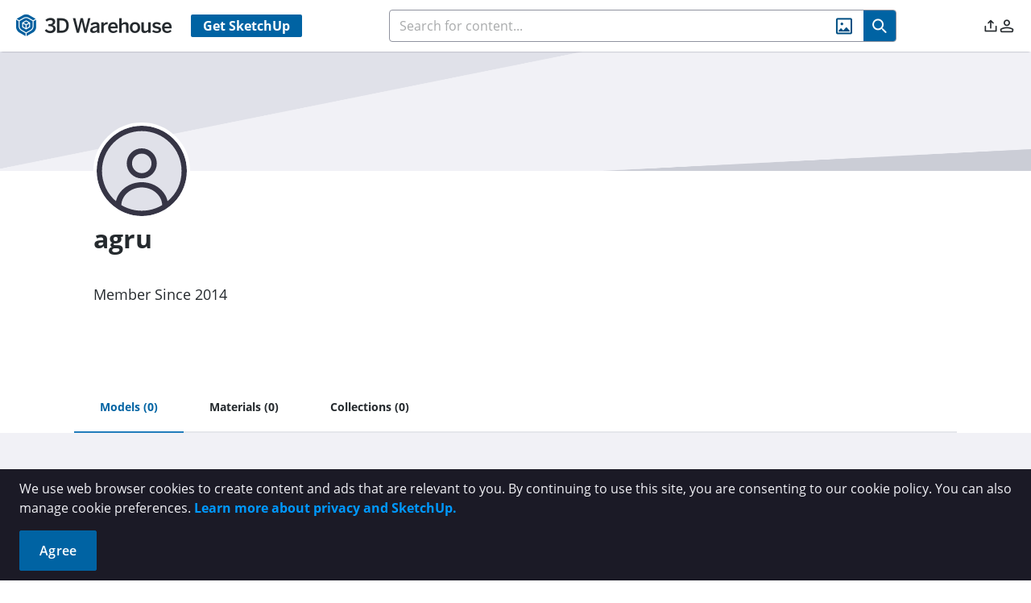

--- FILE ---
content_type: text/html
request_url: https://3dwarehouse.sketchup.com/user/1431248169314553865004561/agru
body_size: 1710
content:
<!doctype html>
<html lang="en">
  <head>
    <meta charset="UTF-8" />
    <meta
      name="description"
      content="3D Warehouse is a website of searchable, pre-made 3D models that works seamlessly with SketchUp."
    />
    <link rel="icon" href="/favicon.ico" />
    <!-- TODO: figure out how to programatically load these otherwise we're getting errors -->
    <!-- <link rel="preload" href="/images/hero-img.webp" as="image" />
    <link rel="preload" href="/images/hero-img-dark.webp" as="image" /> -->
    <link rel="preload" href="/assets/open-sans-300-CH0tTALE.woff2" as="font" type="font/woff2" crossorigin />
    <link rel="preload" href="/assets/open-sans-regular-795kxNcv.woff2" as="font" type="font/woff2" crossorigin />
    <link rel="preload" href="/assets/open-sans-italic-V2N-v-0n.woff2" as="font" type="font/woff2" crossorigin />
    <link rel="preload" href="/assets/open-sans-600-D-OfaXiT.woff2" as="font" type="font/woff2" crossorigin />
    <link
      rel="preload"
      href="/assets/open-sans-700-normal-228e563b3-BIGoPpRJ.woff2"
      as="font"
      type="font/woff2"
      crossorigin
    />
    <link
      rel="preload"
      href="/assets/open-sans-700-italic-7b3897ce8-B4ZBaTpu.woff2"
      as="font"
      type="font/woff2"
      crossorigin
    />
    <meta name="viewport" content="width=device-width, initial-scale=1, maximum-scale=1" />
    <title>3D Warehouse</title>
    <style>
      @keyframes app-loading-spinner {
        0% {
          transform: rotate(0deg);
        }
        100% {
          transform: rotate(360deg);
        }
      }
    </style>
    <style>
      .hide-spinner {
        display: none;
      }

      .show-spinner {
        display: flex;
        width: 100vw;
        height: 100vh;
        align-items: center;
        justify-content: center;
      }

      .animation {
        height: 33vh;
        width: 28.6vh;
        animation: app-loading-spinner 6s linear infinite;
      }
    </style>
    <script>
      if (window.location.pathname === '/index.html') {
        // The client may be trying to reach /index.html, which doesn't exist.  Keep any query params intact.
        let redirect = window.location.href.replace('/index.html', '/');
        window.location.href = redirect;
      }
    </script>
    <script>
      const LAST_DEPRECATED_VERSION = 22;
      if (isSketchupClient(navigator.userAgent)) {
        const clientVersion = parseSketchUpVersion(navigator.userAgent);
        if (clientVersion.major <= LAST_DEPRECATED_VERSION) {
          const redirect = window.location.origin + '/deprecated-client';
          window.location.href = redirect;
        }
      }

      function isSketchupClient(userAgent) {
        let agent = userAgent.toLowerCase();
        return agent.indexOf('sketchup') >= 0 && !(agent.indexOf('mxr mobile sketchup') >= 0);
      }

      function parseSketchUpVersion(userAgent) {
        let version = {
          major: undefined,
          minor: undefined,
        };

        // Before 2017, the version string looked like 'SketchUp/14.0'. 2017 and
        // later use 'SketchUp Pro/17.0' on Windows. We added a 'Pro' or 'Make'
        // string after SketchUp. NOTE: The Mac might use the old or the new
        // style.
        let pattern = /SketchUp (Pro|Make)\/\d+\.\d+/i;
        let matches = userAgent.match(pattern);

        if (!matches || matches.length === 0) {
          pattern = /SketchUp\/\d+\.\d+/i;
          matches = userAgent.match(pattern);
        }
        if (matches && matches.length > 0) {
          const suString = matches[0];
          const versionString = suString.substring(suString.indexOf('/') + 1);
          const versionParts = versionString.split('.');
          let value = parseInt(versionParts[0], 10);
          version.major = isNaN(value) ? undefined : value;
          value = parseInt(versionParts[1], 10);
          version.minor = isNaN(value) ? undefined : value;
        }

        return version;
      }
    </script>
    <script type="module" crossorigin src="/assets/index-O85CzUZA.js"></script>
    <link rel="modulepreload" crossorigin href="/assets/group-home-q0M2bI-s.js">
    <link rel="stylesheet" crossorigin href="/assets/group-home-CGw_qcuF.css">
    <link rel="stylesheet" crossorigin href="/assets/index-CwjMVQvR.css">
  </head>
  <body>
    <div id="app">
      <!-- Everything inside #app is replaced when Vue loads.
           Logo size is 100x115.42, so height is 1.1542xwidth.
       -->
      <div id="spinner" class="hide-spinner">
        <div class="animation">
          <img src="/images/3dw-logo.svg" />
        </div>
      </div>
    </div>

    <noscript>3DWarehouse requires Javascript to be enabled.</noscript>
  </body>

  <script>
    document.addEventListener('DOMContentLoaded', function (event) {
      document.getElementById('spinner').className = 'show-spinner';
    });
  </script>

</html>


--- FILE ---
content_type: application/javascript
request_url: https://3dwarehouse.sketchup.com/assets/MaterialDisplayToggle-CfhAAHhR.js
body_size: 1471
content:
import{f as T,aT as S,W as C,c as E,ci as w,aw as i,_ as N,bb as L,aR as k,ax as p,aS as y,a1 as n,a2 as c,b6 as x,k as U,aW as I,aX as A,aU as m,cz as h,z as P,y as D,bd as b}from"./group-home-q0M2bI-s.js";const V=T({__name:"SortEntitySelector",props:{order:String,direction:String,options:Array},emits:["update:order","update:direction","changed"],setup(r,{expose:a,emit:d}){a();const{strings:e,t:o}=S(),l=d,t=r,_=C(),R=E(()=>_.screenSize<=w.MOBILE),u=E(()=>{let s=[];if(t.options?s=t.options:s=[{label:o(e.search.ORDER_RELEVANCE),value:i.RELEVANCE},{label:o(e.search.ORDER_POPULARITY),value:i.POPULARITY},{label:o(e.search.ORDER_LIKES),value:i.REVIEW_COUNT},{label:o(e.search.ORDER_AUTHOR),value:i.CREATOR_NAME},{label:o(e.search.ORDER_TITLE),value:i.TITLE},{label:o(e.common.DATE_MODIFIED),value:i.MODIFY_TIME},{label:o(e.common.DATE_CREATED),value:i.CREATE_TIME}],!N(L.NON_EDU_USER)){const g=s.findIndex(M=>M.value===i.REVIEW_COUNT);s.splice(g,1)}return s}),f=E({get:()=>{const s=u.value.find(g=>g.value===t.order);return s||u.value[0]},set:s=>{l("update:order",s.value),l("update:direction",t.direction),l("changed",{order:s.value,direction:t.direction})}}),v={strings:e,t:o,emit:l,props:t,appStore:_,isMobile:R,options:u,selectedOption:f,toggleDirection:()=>{const s=t.direction===p.ASCENDING?p.DESCENDING:p.ASCENDING;l("changed",{order:t.order,direction:s})},WhSelector:k,get SortDirections(){return p},get SortOrders(){return i}};return Object.defineProperty(v,"__isScriptSetup",{enumerable:!1,value:!0}),v}}),W=r=>(I("data-v-715900f9"),r=r(),A(),r),z={class:"sort-order-selector"},B={key:0,class:"wh wh-sort-up"},F={key:1,class:"wh wh-sort-down"},Y=W(()=>m("div",{class:"sort-order-selector__divider"},null,-1));function G(r,a,d,e,o,l){return n(),c("div",z,[e.props.order!==e.SortOrders.RELEVANCE?(n(),c("div",{key:0,"data-cy":"sort-order-selector__direction",class:"sort-order-selector__direction",onClick:e.toggleDirection},[e.props.direction===e.SortDirections.ASCENDING?(n(),c("i",B)):(n(),c("i",F))])):x("",!0),Y,U(e.WhSelector,{selectedOption:e.selectedOption,"onUpdate:selectedOption":a[0]||(a[0]=t=>e.selectedOption=t),options:e.options,class:"sort-selector","data-cy":"sort-selector",icon:e.isMobile?"wh wh-sort":"","panel-class":"sort-entity-selector-panel"},null,8,["selectedOption","options","icon"])])}const oe=y(V,[["render",G],["__scopeId","data-v-715900f9"],["__file","/app/src/components/item_selectors/SortEntitySelector.vue"]]),j={__name:"MaterialDisplayToggle",setup(r,{expose:a}){a();const{strings:d,t:e}=S(),o=h(),t={strings:d,t:e,materialsStore:o,toggleMaterialDisplay:()=>{o.toggleMaterialDisplay()},get stringsTranslations(){return S},get useMaterialsStore(){return h}};return Object.defineProperty(t,"__isScriptSetup",{enumerable:!1,value:!0}),t}},O=r=>(I("data-v-b497a699"),r=r(),A(),r),H={class:"flex","data-cy":"ucm-content__toggle-material-display"},K=["disabled"],X=O(()=>m("i",{class:"wh wh-image-scene"},null,-1)),q=[X],J=["disabled"],Q=O(()=>m("i",{class:"wh wh-models-selected"},null,-1)),Z=[Q];function $(r,a,d,e,o,l){const t=P("tooltip");return n(),c("div",H,[D((n(),c("button",{class:b(["material-display first",{selected:!e.materialsStore.showMaterialAsCube}]),disabled:!e.materialsStore.showMaterialAsCube,onClick:a[0]||(a[0]=_=>e.toggleMaterialDisplay()),"data-cy":"ucm-content__toggle-material-display-flat"},[...q],10,K)),[[t,{value:e.t(e.strings.search.MATERIAL_FLAT_DISPLAY)},void 0,{bottom:!0}]]),D((n(),c("button",{class:b(["material-display last",{selected:e.materialsStore.showMaterialAsCube}]),disabled:e.materialsStore.showMaterialAsCube,onClick:a[1]||(a[1]=_=>e.toggleMaterialDisplay()),"data-cy":"ucm-content__toggle-material-display-cube"},[...Z],10,J)),[[t,{value:e.t(e.strings.search.MATERIAL_CUBE_DISPLAY)},void 0,{bottom:!0}]])])}const se=y(j,[["render",$],["__scopeId","data-v-b497a699"],["__file","/app/src/components/buttons/MaterialDisplayToggle.vue"]]);export{se as M,oe as S};


--- FILE ---
content_type: application/javascript
request_url: https://3dwarehouse.sketchup.com/assets/TabEntitiesContent-CkcVR3gu.js
body_size: 1958
content:
import{f as O,V as I,W as R,aT as x,c,f5 as D,f6 as V,dS as U,f7 as A,cC as P,f8 as W,dU as z,dT as y,aS as Q,a2 as o,aU as r,k as _,a4 as m,b6 as g,aV as S,bd as u,F as f,a3 as b,bF as H,a1 as t,aW as Y,aX as F}from"./group-home-q0M2bI-s.js";import{S as K,M as j}from"./MaterialDisplayToggle-CfhAAHhR.js";import{d as G}from"./index-O85CzUZA.js";const X=O({__name:"TabEntitiesContent",props:{isLoading:Boolean,cardCount:{type:Number,default:0},searchQuery:String,sortOrder:String,sortDirection:String,sortOptions:Array,hasLoadMoreButton:Boolean,isLoadingMore:Boolean,searchPlaceholder:String,isBrandCards:Boolean,isWideCard:{type:Boolean,default:!1},allowSorting:{type:Boolean,default:!0},showMaterialDisplayToggle:{type:Boolean,default:!1},showDownloadBanner:{type:Boolean,default:!1}},emits:["update:searchQuery","search","sort","load-more"],setup(s,{expose:l,emit:a}){l();const e=s,i=a,h=I(),n=R(),{strings:B,t:T}=x(),N=c(()=>z(n.screenSize,e.isWideCard)),k=c({get:()=>e.searchQuery,set:d=>{i("update:searchQuery",d)}}),E=c(()=>h.$state.theme==="dark"?"/images/nothing-dark.svg":"/images/nothing-light.svg"),v=()=>{i("search")},w=d=>{e.allowSorting&&i("sort",d)},L=c(()=>["grid-content",...y(e.isWideCard)]),M=c(()=>["grid-content",...y(!1)]),C={props:e,emit:i,userStore:h,appStore:n,strings:B,t:T,colCount:N,localSearchQuery:k,nothingImgSrc:E,performSearch:v,changeSortOrder:w,gridClass:L,brandClass:M,SearchBar:D,get SearchBarSize(){return V},SortEntitySelector:K,CollectionElementCardSkeleton:U,BrandCardSkeleton:A,LoadMoreButton:P,MaterialDisplayToggle:j,get SKETCHUP_CONTENT_LIBRARY_ENVIRONMENTS_URL(){return W},CustomMarkdown:G};return Object.defineProperty(C,"__isScriptSetup",{enumerable:!1,value:!0}),C}}),q=s=>(Y("data-v-9a8be067"),s=s(),F(),s),J={class:"twh-container py-12"},Z={key:0,class:"mb-14"},p={class:"flex justify-between items-center"},$={class:"flex items-center"},ee={key:1,class:"environment-download-banner","data-cy":"environment-download-banner"},ae=q(()=>r("i",{class:"wh wh-info-circle-fill text-blue-400 dark:text-white text-[1rem] self-start pt-1","data-cy":"environment-download-banner-icon"},null,-1)),te={class:"flex flex-col"},oe={class:"font-bold text-[.875rem] leading-6 tracking-wh-h2 dark:text-white","data-cy":"environment-download-banner-title"},ne={"data-cy":"environment-download-banner-description"},re={key:4,"data-cy":"collection-tabs-nothing-img",class:"text-center"},se=["src"],le={class:"font-bold text-xl mt-2"},ie={class:"mt-4"},de={key:6,class:"text-center mt-10 -mb-6"};function ce(s,l,a,e,i,h){return t(),o("div",J,[a.isBrandCards?g("",!0):(t(),o("div",Z,[r("div",p,[_(e.SearchBar,{modelValue:e.localSearchQuery,"onUpdate:modelValue":l[0]||(l[0]=n=>e.localSearchQuery=n),class:"w-full tablet:w-[25.25rem]",size:e.SearchBarSize.SMALL,"process-search":e.performSearch,placeholder:a.searchPlaceholder,"disable-call":a.isLoading,"auto-search":"","has-clear-button":""},null,8,["modelValue","size","placeholder","disable-call"]),a.allowSorting?(t(),m(e.SortEntitySelector,{key:0,order:a.sortOrder,direction:a.sortDirection,options:a.sortOptions,class:"ml-2",onChanged:e.changeSortOrder},null,8,["order","direction","options"])):g("",!0)]),r("div",$,[a.showMaterialDisplayToggle&&e.userStore.canAccessPbrContent?(t(),m(e.MaterialDisplayToggle,{key:0,class:"mt-4","data-cy":"material-display-toggle"})):g("",!0)])])),!a.isLoading&&a.showDownloadBanner?(t(),o("div",ee,[ae,r("div",te,[r("div",oe,S(e.t(e.strings.banners.ENVIRONMENT_DOWNLOAD_TITLE)),1),r("div",ne,[_(e.CustomMarkdown,{class:"banner-desc",source:e.t(e.strings.banners.ENVIRONMENT_DOWNLOAD_DESCRIPTION,{link:e.SKETCHUP_CONTENT_LIBRARY_ENVIRONMENTS_URL})},null,8,["source"])])])])):g("",!0),a.isLoading&&a.isBrandCards?(t(),o("div",{key:2,"data-cy":"collection-tabs-card-skeletons",class:u(e.brandClass)},[(t(!0),o(f,null,b(e.colCount*4,n=>(t(),m(e.BrandCardSkeleton,{key:n}))),128))],2)):a.isLoading?(t(),o("div",{key:3,"data-cy":"collection-tabs-card-skeletons",class:u(e.gridClass)},[(t(!0),o(f,null,b(e.colCount*4,n=>(t(),m(e.CollectionElementCardSkeleton,{"wide-card":a.isWideCard,key:n},null,8,["wide-card"]))),128))],2)):a.cardCount===0?(t(),o("div",re,[r("img",{class:"nothing-img",src:e.nothingImgSrc},null,8,se),r("div",le,S(e.t(e.strings.common.ITS_EMPTY)),1),r("div",ie,S(e.t(e.strings.common.NOTHING_HERE)),1)])):(t(),o("div",{key:5,"data-cy":"collection-tabs-cards",class:u(e.gridClass)},[H(s.$slots,"default",{},void 0,!0)],2)),a.hasLoadMoreButton&&!a.isLoading?(t(),o("div",de,[_(e.LoadMoreButton,{loading:a.isLoadingMore,onLoadMore:l[1]||(l[1]=n=>s.$emit("load-more"))},null,8,["loading"])])):g("",!0)])}const _e=Q(X,[["render",ce],["__scopeId","data-v-9a8be067"],["__file","/app/src/components/shared/TabEntitiesContent.vue"]]);export{_e as T};


--- FILE ---
content_type: application/javascript
request_url: https://3dwarehouse.sketchup.com/assets/NotFound-CWzMQElt.js
body_size: 490
content:
import{f as u,V as m,aZ as l,aT as p,c as f,ac as h,aS as g,a2 as N,aU as s,aV as t,bd as v,a1 as O}from"./group-home-q0M2bI-s.js";const S=u({__name:"NotFound",setup(c,{expose:a}){a();const o=m(),e=l(),{strings:n,t:r}=p(),i=()=>{e.push({name:h.HOME})},d=f(()=>o.$state.theme),_={userStore:o,router:e,strings:n,t:r,headHome:i,userTheme:d};return Object.defineProperty(_,"__isScriptSetup",{enumerable:!1,value:!0}),_}}),T={class:"p-0 relative"},b={class:"not-found__message"};function E(c,a,o,e,n,r){return O(),N("div",T,[s("div",{class:v(["not-found__graphic not-found__light-graphic",{"not-found__dark-graphic":e.userTheme==="dark"}])},[s("div",b,[s("h1",null,t(e.t(e.strings.common.NOT_FOUND_HEADER)),1),s("p",null,t(e.t(e.strings.common.NOT_FOUND_MESSAGE)),1),s("button",{class:"btn-primary",onClick:e.headHome},t(e.t(e.strings.common.NOT_FOUND_CTA)),1)])],2)])}const k=g(S,[["render",E],["__scopeId","data-v-58703ab4"],["__file","/app/src/views/NotFound.vue"]]);export{k as default};


--- FILE ---
content_type: image/svg+xml
request_url: https://3dwarehouse.sketchup.com/images/nothing-light.svg
body_size: 2591
content:
<?xml version="1.0" encoding="UTF-8"?><svg id="a" xmlns="http://www.w3.org/2000/svg" xmlns:xlink="http://www.w3.org/1999/xlink" viewBox="0 0 694 496"><defs><style>.g{fill:url(#e);}.h{fill:url(#d);}.i{fill:url(#f);}.j{fill:url(#c);}.k{fill:url(#b);}.l{fill:#ffe169;}.m{fill:#9a7b4f;}.n{fill:#6ca827;}.o{fill:#5a8e1c;}.p{fill:#3a5311;}.q{fill:#4e680f;}.r{opacity:.3;}.r,.s{fill:#aadffe;}.s{opacity:.28;}.t{fill:#fff09d;}.t,.u,.v{opacity:.25;}.u{fill:#fffae4;}.v{fill:#fff6c3;}</style><linearGradient id="b" x1="119.91" y1="191.96" x2="119.91" y2="242" gradientTransform="matrix(1, 0, 0, 1, 0, 0)" gradientUnits="userSpaceOnUse"><stop offset=".42" stop-color="#fff"/><stop offset=".51" stop-color="#fff" stop-opacity=".99"/><stop offset=".59" stop-color="#fff" stop-opacity=".95"/><stop offset=".66" stop-color="#fff" stop-opacity=".88"/><stop offset=".72" stop-color="#fff" stop-opacity=".79"/><stop offset=".79" stop-color="#fff" stop-opacity=".67"/><stop offset=".85" stop-color="#fff" stop-opacity=".52"/><stop offset=".91" stop-color="#fff" stop-opacity=".35"/><stop offset=".96" stop-color="#fff" stop-opacity=".15"/><stop offset="1" stop-color="#fff" stop-opacity="0"/></linearGradient><linearGradient id="c" x1="610.26" y1="158.51" x2="610.26" y2="192" xlink:href="#b"/><linearGradient id="d" x1="325.4" y1="167" x2="325.4" y2="200" xlink:href="#b"/><linearGradient id="e" x1="446.51" y1="58.96" x2="446.51" y2="109" xlink:href="#b"/><linearGradient id="f" x1="156.34" y1="19.42" x2="156.34" y2="85" xlink:href="#b"/></defs><path class="k" d="M51.18,230.01c1.37,0,2.69,.23,3.92,.66,2.89-2.87,6.87-4.64,11.26-4.64,4.03,0,7.7,1.49,10.51,3.95,5.39-21.83,25.09-38.01,48.58-38.01,17.87,0,33.56,9.37,42.41,23.47,1.81-.38,3.69-.58,5.61-.58,15,0,27.16,12.16,27.16,27.16H39.19c0-6.62,5.37-11.99,11.99-11.99Z"/><path class="j" d="M564.27,183.97c.92,0,1.8,.16,2.62,.44,1.93-1.92,4.6-3.11,7.54-3.11,2.69,0,5.15,1,7.04,2.64,3.6-14.61,16.79-25.44,32.51-25.44,11.96,0,22.46,6.27,28.38,15.71,1.21-.25,2.47-.39,3.76-.39,10.04,0,18.17,8.14,18.17,18.17h-108.04c0-4.43,3.59-8.03,8.03-8.03Z"/><path class="h" d="M280.08,192.09c.9,0,1.77,.15,2.58,.43,1.91-1.89,4.53-3.06,7.43-3.06,2.66,0,5.08,.98,6.93,2.61,3.55-14.39,16.55-25.07,32.04-25.07,11.79,0,22.13,6.18,27.97,15.48,1.19-.25,2.43-.38,3.7-.38,9.89,0,17.91,8.02,17.91,17.91h-106.46c0-4.37,3.54-7.91,7.91-7.91Z"/><path class="g" d="M377.78,97.01c1.37,0,2.69,.23,3.92,.66,2.89-2.87,6.87-4.64,11.26-4.64,4.03,0,7.7,1.49,10.51,3.95,5.39-21.83,25.09-38.01,48.58-38.01,17.87,0,33.56,9.37,42.41,23.47,1.81-.38,3.69-.58,5.61-.58,15,0,27.16,12.16,27.16,27.16h-161.44c0-6.62,5.37-11.99,11.99-11.99Z"/><path class="i" d="M66.26,69.28c1.8,0,3.52,.31,5.13,.86,3.79-3.76,9-6.09,14.76-6.09,5.28,0,10.1,1.96,13.78,5.18,7.06-28.61,32.89-49.82,63.67-49.82,23.42,0,43.98,12.28,55.58,30.76,2.37-.5,4.83-.76,7.35-.76,19.66,0,35.59,15.93,35.59,35.59H50.55c0-8.68,7.04-15.72,15.72-15.72Z"/><g><g><path class="u" d="M616.03,16.49c-8.63-8.63-20.11-13.39-32.32-13.39s-23.69,4.75-32.32,13.39c-8.63,8.63-13.39,20.11-13.39,32.32s4.75,23.69,13.39,32.32c8.63,8.63,20.11,13.39,32.32,13.39s23.69-4.75,32.32-13.39c8.63-8.63,13.39-20.11,13.39-32.32s-4.75-23.69-13.39-32.32Z"/><path class="v" d="M611.39,21.13c-7.39-7.39-17.22-11.46-27.68-11.46s-20.28,4.07-27.68,11.46c-7.39,7.39-11.46,17.22-11.46,27.68s4.07,20.28,11.46,27.68c7.39,7.39,17.22,11.46,27.68,11.46s20.29-4.07,27.68-11.46c7.39-7.39,11.46-17.22,11.46-27.68s-4.07-20.28-11.46-27.68Z"/><path class="t" d="M606.74,25.78c-6.15-6.15-14.33-9.54-23.04-9.54s-16.88,3.39-23.04,9.54c-6.15,6.15-9.54,14.33-9.54,23.04s3.39,16.88,9.54,23.04c6.15,6.15,14.33,9.54,23.04,9.54s16.88-3.39,23.04-9.54c6.15-6.15,9.54-14.33,9.54-23.04s-3.39-16.88-9.54-23.04Z"/></g><circle class="l" cx="583.71" cy="48.81" r="26.58"/></g><g><g><g><rect class="m" x="205.47" y="374.31" width="14" height="115.61"/><g><polygon class="o" points="212.71 41.95 230.65 91.32 226.93 91.32 236.82 118.57 232.75 118.57 243 146.8 238.64 146.8 249.18 175.8 243.63 175.8 255.35 208.07 250.67 208.07 261.53 237.96 256.53 237.96 267.71 268.71 261.37 268.71 273.89 303.16 267.29 303.16 280.06 338.32 273.16 338.32 286.24 374.31 212.12 374.31 212.12 43.48 212.71 41.95"/><polygon class="n" points="151.94 338.32 144.18 338.32 157.79 303.16 150.35 303.16 163.7 268.71 156.53 268.71 168.44 237.96 162.71 237.96 174.28 208.07 168.88 208.07 181.38 175.8 175.06 175.8 186.29 146.8 181.24 146.8 192.17 118.57 187.41 118.57 197.96 91.32 193.59 91.32 212.12 43.48 212.12 374.31 138 374.31 151.94 338.32"/></g><polygon class="r" points="151.94 338.32 144.18 338.32 157.79 303.16 150.35 303.16 163.7 268.71 156.53 268.71 168.44 237.96 162.71 237.96 174.28 208.07 168.88 208.07 181.38 175.8 175.06 175.8 186.29 146.8 181.24 146.8 192.17 118.57 187.41 118.57 197.96 91.32 193.59 91.32 212.12 43.48 212.71 41.95 230.65 91.32 226.93 91.32 236.82 118.57 232.75 118.57 243 146.8 238.64 146.8 249.18 175.8 243.63 175.8 255.35 208.07 250.67 208.07 261.53 237.96 256.53 237.96 267.71 268.71 261.37 268.71 273.89 303.16 267.29 303.16 280.06 338.32 273.16 338.32 286.24 374.31 219.47 374.31 219.47 489.92 205.47 489.92 205.47 374.31 138 374.31 151.94 338.32"/></g><g><rect class="m" x="301.44" y="392.73" width="14.52" height="63.24"/><g><polygon class="p" points="344.87 272.94 334.26 272.94 361.95 328.22 349.85 328.22 382.16 392.74 308.69 392.74 308.69 200.71 344.87 272.94"/><polygon class="q" points="267.54 328.22 255.44 328.22 283.13 272.94 272.52 272.94 308.69 200.71 308.69 392.74 235.23 392.74 267.54 328.22"/></g><polygon class="s" points="235.23 392.74 267.54 328.22 255.44 328.22 283.13 272.94 272.52 272.94 308.69 200.71 344.87 272.94 334.26 272.94 361.95 328.22 349.85 328.22 382.16 392.74 315.95 392.74 315.95 455.98 301.44 455.98 301.44 392.74 235.23 392.74"/></g><g><rect class="m" x="378.35" y="413.76" width="11.91" height="81.93"/><g><polygon class="o" points="384.51 92.91 399.76 140.57 396.6 140.57 405.02 166.87 401.55 166.87 410.27 194.12 406.56 194.12 415.52 222.13 410.81 222.13 420.77 253.27 416.79 253.27 426.03 282.13 421.78 282.13 431.28 311.82 425.89 311.82 436.53 345.08 430.92 345.08 441.78 379.02 435.91 379.02 447.04 413.76 384.01 413.76 384.01 94.38 384.51 92.91"/><polygon class="n" points="332.83 379.02 326.23 379.02 337.81 345.08 331.48 345.08 342.83 311.82 336.73 311.82 346.86 282.13 341.98 282.13 351.83 253.27 347.24 253.27 357.86 222.13 352.49 222.13 362.04 194.12 357.74 194.12 367.04 166.87 362.99 166.87 371.97 140.57 368.25 140.57 384.01 94.38 384.01 413.76 320.97 413.76 332.83 379.02"/></g></g><g><rect class="m" x="257.04" y="412.35" width="14.09" height="79.05"/><g><polygon class="q" points="240.43 375.28 233.47 375.28 249.39 343.49 243.29 343.49 264.08 301.98 264.08 412.36 221.85 412.36 240.43 375.28"/><polygon class="p" points="284.88 343.49 278.78 343.49 294.7 375.28 287.74 375.28 306.32 412.36 264.08 412.36 264.08 301.98 284.88 343.49"/></g></g></g><g><g><rect class="m" x="531.38" y="374.45" width="11.95" height="98.63"/><g><polygon class="o" points="537.14 90.9 521.84 133.02 525.02 133.02 516.57 156.27 520.05 156.27 511.3 180.35 515.02 180.35 506.03 205.1 510.76 205.1 500.76 232.62 504.75 232.62 495.49 258.13 499.75 258.13 490.22 284.36 495.63 284.36 484.95 313.76 490.58 313.76 479.68 343.75 485.57 343.75 474.41 374.45 537.65 374.45 537.65 92.21 537.14 90.9"/><polygon class="n" points="588.99 343.75 595.61 343.75 584 313.76 590.34 313.76 578.96 284.36 585.07 284.36 574.91 258.13 579.8 258.13 569.93 232.62 574.53 232.62 563.87 205.1 569.26 205.1 559.68 180.35 564 180.35 554.67 156.27 558.73 156.27 549.72 133.02 553.46 133.02 537.65 92.21 537.65 374.45 600.88 374.45 588.99 343.75"/></g><polygon class="r" points="588.99 343.75 595.61 343.75 584 313.76 590.34 313.76 578.96 284.36 585.07 284.36 574.91 258.13 579.8 258.13 569.93 232.62 574.53 232.62 563.87 205.1 569.26 205.1 559.68 180.35 564 180.35 554.67 156.27 558.73 156.27 549.72 133.02 553.46 133.02 537.65 92.21 537.14 90.9 521.84 133.02 525.02 133.02 516.57 156.27 520.05 156.27 511.3 180.35 515.02 180.35 506.03 205.1 510.76 205.1 500.76 232.62 504.75 232.62 495.49 258.13 499.75 258.13 490.22 284.36 495.63 284.36 484.95 313.76 490.58 313.76 479.68 343.75 485.57 343.75 474.41 374.45 531.38 374.45 531.38 473.09 543.32 473.09 543.32 374.45 600.88 374.45 588.99 343.75"/></g><g><rect class="m" x="467.96" y="387.09" width="12.39" height="53.96"/><g><polygon class="p" points="443.29 284.89 452.34 284.89 428.71 332.05 439.04 332.05 411.47 387.1 474.15 387.1 474.15 223.27 443.29 284.89"/><polygon class="q" points="509.26 332.05 519.58 332.05 495.96 284.89 505.01 284.89 474.15 223.27 474.15 387.1 536.83 387.1 509.26 332.05"/></g><polygon class="s" points="536.83 387.1 509.26 332.05 519.58 332.05 495.96 284.89 505.01 284.89 474.15 223.27 443.29 284.89 452.34 284.89 428.71 332.05 439.04 332.05 411.47 387.1 467.96 387.1 467.96 441.05 480.34 441.05 480.34 387.1 536.83 387.1"/></g></g></g></svg>

--- FILE ---
content_type: image/svg+xml
request_url: https://3dwarehouse.sketchup.com/images/icon-avatar-empty.svg
body_size: 266
content:
<svg xmlns="http://www.w3.org/2000/svg" width="24" height="24" viewBox="0 0 24 24">
    <path fill="#363545" fill-rule="evenodd" d="M6.56 21.086c1.59.954 3.451 1.502 5.44 1.502 1.989 0 3.85-.548 5.44-1.502C17.314 18.48 14.926 16.4 12 16.4c-2.927 0-5.315 2.08-5.44 4.686zm-1.425-1.024C5.775 17.175 8.605 15 12 15s6.226 2.175 6.865 5.062A10.565 10.565 0 0 0 22.588 12c0-5.848-4.74-10.588-10.588-10.588C6.152 1.412 1.412 6.152 1.412 12c0 3.228 1.445 6.12 3.723 8.062zM12 24C5.373 24 0 18.627 0 12S5.373 0 12 0s12 5.373 12 12-5.373 12-12 12zm0-10a4 4 0 1 1 0-8 4 4 0 0 1 0 8zm0-1.412a2.588 2.588 0 1 0 0-5.176 2.588 2.588 0 0 0 0 5.176z"/>
</svg>


--- FILE ---
content_type: application/javascript
request_url: https://3dwarehouse.sketchup.com/assets/Profile-CiOntUCb.js
body_size: 6424
content:
import{f as B,V as ee,W as be,aT as K,aY as V,aZ as G,c as S,dL as ce,b0 as Q,c2 as fe,cM as z,_ as ye,bb as ve,eV as Le,aS as Y,z as _e,a1 as r,a2 as i,aU as O,bd as Z,a4 as l,aV as h,b6 as f,y as X,a$ as Ee,F as g,aW as Oe,aX as Te,d as H,w as J,Y as Ce,e5 as ue,bi as F,aw as A,eC as oe,eD as re,dn as ae,dq as te,cD as ne,dp as ie,f3 as Ie,k as E,a6 as d,a3 as k,eF as ke,ac as j,bt as Ae,cU as $,cY as Re,ax as Me}from"./group-home-q0M2bI-s.js";import{b as W,E as le,u as Pe}from"./index-O85CzUZA.js";import{S as Ne}from"./SocialLinkBar-BoHQYtbC.js";import{T as se}from"./TabEntitiesContent-CkcVR3gu.js";import"./MaterialDisplayToggle-CfhAAHhR.js";const De=B({__name:"ProfileHeader",props:{isOrg:Boolean},setup(s,{expose:a}){a();const t=s,e=W(),c=ee(),m=be(),{t:o,strings:n}=K(),v=V(),L=G(),_=S(()=>e.dataLoading),u=S(()=>e.profile.displayName),D=S(()=>{const y=c.theme==="dark"?ce("images/profile-banner-dark.png"):ce("images/profile-banner.png");return e.profile.bannerUrl||y}),T=S(()=>{const y=e.profile.cohort;return y&&y.length>0?y[0]:""}),M=S(()=>{const y=e.profile.createDate;return y?y.getFullYear():0}),w=S(()=>{var y,q;return(y=e.profile.pictureUrl)!=null&&y.includes("https://3dwarehouse.sketchup.com/static/img/user-avatars")?"/images/icon-avatar-empty.svg":((q=e.profile)==null?void 0:q.pictureUrl)||"/images/icon-avatar-empty.svg"}),p=S(()=>e.profile.description),C=S(()=>c.orgs.find(y=>y.id===e.profile.id)),I=S(()=>{if(C.value)switch(C.value.role){case Q.ADMIN:return o(n.accounts.ORG_ROLE_ADMIN);case Q.ANALYST:return o(n.accounts.ORG_ROLE_ANALYST);default:return o(n.accounts.ORG_ROLE_MEMBER)}return""}),P=S(()=>{var y;switch((y=C.value)==null?void 0:y.role){case Q.ADMIN:return o(n.profile.ADMIN_ROLE_TIP);case Q.ANALYST:return o(n.profile.ANALYST_ROLE_TIP);case Q.MEMBER:return o(n.profile.MEMBER_ROLE_TIP);default:return""}}),N=S(()=>{var y,q,U;return!!(t.isOrg&&((U=(q=(y=e.profile.attributes)==null?void 0:y[fe])==null?void 0:q.isPartner)!=null&&U.value))}),x={props:t,profileStore:e,userStore:c,appStore:m,t:o,strings:n,route:v,router:L,isLoading:_,name:u,bannerUrl:D,cohort:T,memberSince:M,avatarUrl:w,description:p,membership:C,role:I,roleToolTip:P,isPartner:N,updateIsPartnerAttribute:y=>{e.$state.profile.attributes={[fe]:{isPartner:{dataType:"boolean",value:y}}}},openUserManager:()=>{const y=JSON.parse(JSON.stringify(v.query));L.push({path:"/admin/user-manager",query:{...y,profileId:e.profile.id,profileType:t.isOrg?"organizations":"users"}})},get Skeleton(){return z},SocialLinkBar:Ne,get permissionDirectiveFlagging(){return ye},get PermissionFlags(){return ve},FollowButton:Le};return Object.defineProperty(x,"__isScriptSetup",{enumerable:!1,value:!0}),x}}),he=s=>(Oe("data-v-f6b95372"),s=s(),Te(),s),we={class:"profile-header"},pe={class:"profile-header__banner-container"},Ue=["src"],xe={class:"profile-header__content"},qe=["src"],Qe={class:"profile-header__content-bottom"},He={class:"profile-header__content-bottom-left"},Fe=["title"],Be={class:"flex items-center mt-4"},Ve=he(()=>O("i",{class:"pi pi-pencil icon hover:text-blue-400 pl-3 text-lg"},null,-1)),Ge=[Ve],Ye={key:4,class:"profile-header__member","data-cy":"profile-header-member"},We=he(()=>O("i",{class:"pi pi-pencil icon hover:text-blue-400 pl-2"},null,-1)),je=[We],Ke={key:5,class:"text-sm font-bold mt-4 flex items-center gap-2","data-cy":"profile-header-role"},ze={class:"pi pi-info-circle text-blue-400 dark:text-blue-410"},Je={class:"profile-header__content-bottom-right"},Ze={class:"font-bold","data-cy":"profile-header-description-title"},Xe={class:"profile-header__description","data-cy":"profile-header-description"};function $e(s,a,t,e,c,m){const o=_e("tooltip");return r(),i("div",we,[O("div",pe,[e.isLoading?(r(),i("div",{key:1,class:Z(t.isOrg?"profile-header__org-banner":"profile-header__banner"),"data-cy":"profile-header-banner"},null,2)):(r(),i("img",{key:0,class:Z(["w-full",[t.isOrg?"profile-header__org-banner":"profile-header__banner",e.profileStore.profile.bannerUrl?"object-cover":""]]),"data-cy":"profile-header-banner",src:e.bannerUrl,alt:"user banner"},null,10,Ue))]),O("div",xe,[!e.isLoading&&e.avatarUrl?(r(),i("img",{key:0,class:"profile-header__avatar","data-cy":"profile-header-avatar",src:e.avatarUrl},null,8,qe)):(r(),l(e.Skeleton,{key:1,"data-cy":"profile-header-avatar",class:"rounded-full mt-[-3.75rem] border-4 border-solid border-white dark:border-gray-trimble",height:"7.5rem",width:"7.5rem"})),O("div",Qe,[O("div",He,[e.isLoading?(r(),l(e.Skeleton,{key:1,class:"profile-header__name","data-cy":"profile-header-name",height:"2rem",width:"12rem"})):(r(),i("div",{key:0,class:"profile-header__name","data-cy":"profile-header-name",title:e.name},h(e.name),9,Fe)),!e.isLoading&&e.cohort?(r(),i("div",{key:2,class:Z(["profile-header__cohort",t.isOrg?"profile-header__org-cohort":"profile-header__user-cohort"]),"data-cy":"profile-header-cohort"},h(e.t(e.cohort)),3)):e.isLoading?(r(),l(e.Skeleton,{key:3,class:"mt-4","data-cy":"profile-header-cohort",height:"1.75rem",width:"6rem"})):f("",!0),O("span",Be,[e.permissionDirectiveFlagging(e.PermissionFlags.FOLLOW)&&t.isOrg?(r(),l(e.FollowButton,{key:0,"subject-id":e.profileStore.profile.id},null,8,["subject-id"])):f("",!0),e.userStore.isAdmin&&t.isOrg&&e.appStore.isBrowser?X((r(),i("button",{key:1,"data-cy":"profile-header-user-manager-link",onClick:e.openUserManager},[...Ge])),[[o,e.t(e.strings.profile.OPEN_IN_USER_MANAGER),void 0,{bottom:!0}]]):f("",!0)]),!e.isLoading&&e.memberSince&&!t.isOrg?(r(),i("div",Ye,[Ee(h(e.t(e.strings.profile.MEMBER_SINCE,{year:e.memberSince}))+" ",1),e.userStore.isAdmin&&e.appStore.isBrowser?X((r(),i("button",{key:0,"data-cy":"profile-header-user-manager-link",onClick:e.openUserManager},[...je])),[[o,e.t(e.strings.profile.OPEN_IN_USER_MANAGER),void 0,{bottom:!0}]]):f("",!0)])):!e.isLoading&&t.isOrg&&e.role?(r(),i("div",Ke,[O("span",null,h(e.t(e.strings.profile.YOUR_ROLE))+" "+h(e.role),1),X(O("i",ze,null,512),[[o,e.roleToolTip,void 0,{top:!0}]])])):e.isLoading?(r(),l(e.Skeleton,{key:6,class:"profile-header__member","data-cy":"profile-header-member",height:"1.125rem",width:"15rem"})):f("",!0)]),O("div",Je,[!e.isLoading&&e.description?(r(),i(g,{key:0},[O("div",Ze,h(t.isOrg?e.t(e.strings.profile.ABOUT_BRAND):e.t(e.strings.profile.ABOUT_USER)),1),O("p",Xe,h(e.description),1)],64)):e.isLoading?(r(),l(e.Skeleton,{key:1,class:"profile-header__description","data-cy":"profile-header-description",height:"4rem"})):f("",!0),e.permissionDirectiveFlagging(e.PermissionFlags.NON_EDU_USER)?(r(),l(e.SocialLinkBar,{key:2,"is-loading":e.isLoading},null,8,["is-loading"])):f("",!0)])])])])}const de=Y(De,[["render",$e],["__scopeId","data-v-f6b95372"],["__file","/app/src/views/Profile/ProfileHeader.vue"]]);var Se=(s=>(s.MODELS="",s.MATERIALS="#materials",s.COLLECTIONS="#collections",s.CATALOGS="#catalogs",s.ENVIRONMENTS="#environments",s.FOLLOWING="#following",s))(Se||{});const eo=B({__name:"UserProfile",props:{tabIsLoading:Boolean},emits:["search","sort"],setup(s,{expose:a,emit:t}){a();const e=t,c=W(),m=ee(),o=V(),n=G(),{strings:v,t:L}=K(),_=H(0),u=S(()=>{var x,y;const b=Ce(ue.FOLLOW),R=m.isAdmin||((x=m.info)==null?void 0:x.id)===((y=c.profile)==null?void 0:y.id);return b&&R}),D=S(()=>c.isAdmin),T=S(()=>{const b=["","#materials","#collections"];return D.value&&b.push("#catalogs"),F.ENVIRONMENT_PROFILE()&&b.push("#environments"),u.value&&b.push("#following"),b}),M=S(()=>!c.dataLoading&&c.collectionsCount===0&&c.entitiesCount>0?T.value.indexOf(""):0),w=S(()=>[{label:L(v.common.DATE_CREATED),value:A.CREATE_TIME},{label:L(v.common.DATE_MODIFIED),value:A.MODIFY_TIME},{label:L(v.search.ORDER_POPULARITY),value:A.POPULARITY},{label:L(v.search.ORDER_LIKES),value:A.REVIEW_COUNT},{label:L(v.search.ORDER_TITLE),value:A.TITLE}]),p=()=>{const b=T.value.indexOf(o.hash);b<=0?_.value=M.value:_.value=b},C=b=>{_.value=b.index,n.replace({hash:T.value[b.index]})},I=async()=>{c.dataLoading||(o.hash==="#collections"&&c.collectionsCount===0||o.hash==="#following"&&c.followingCount===0)&&await n.replace({hash:T.value[M.value]}),p()},P=b=>{e("sort",b)};J(()=>c.dataLoading,()=>{I()}),I();const N={emit:e,TabHashes:Se,profileStore:c,userStore:m,route:o,router:n,strings:v,t:L,activeTabIndex:_,canSeeFollowingTab:u,catalogIsActive:D,tabHashes:T,defaultTabIndex:M,sortOptions:w,setTabIndex:p,handleTabChange:C,validateHashRoute:I,handleSort:P,get Skeleton(){return z},get TabView(){return oe},get TabPanel(){return re},ProfileHeader:de,TabEntitiesContent:se,ProductCard:ae,CollectionCard:te,MaterialCard:ne,EnvironmentCard:le,CatalogCard:ie,BrandCard:Ie,get ft(){return F}};return Object.defineProperty(N,"__isScriptSetup",{enumerable:!1,value:!0}),N}}),oo={class:"user-profile"},ro={class:"top-section"},ao={class:"bottom-section reverse"},to={key:1,class:"panel-header","data-cy":"user-profile-entities-tab-header"},no={key:1,class:"panel-header","data-cy":"user-profile-materials-tab-header"},io={key:1,class:"panel-header","data-cy":"user-profile-collections-tab-header"},lo={key:1,class:"panel-header","data-cy":"user-profile-catalogs-tab-header"},so={key:1,class:"panel-header","data-cy":"user-profile-environments-tab-header"},co={key:1,class:"panel-header","data-cy":"user-profile-following-tab-header"};function fo(s,a,t,e,c,m){return r(),i("div",oo,[O("section",ro,[E(e.ProfileHeader)]),O("section",ao,[E(e.TabView,{"active-index":e.activeTabIndex,onTabChange:e.handleTabChange},{default:d(()=>[E(e.TabPanel,null,{header:d(()=>[e.profileStore.dataLoading||t.tabIsLoading?(r(),l(e.Skeleton,{key:0,class:"w-[9.85rem] h-5","data-cy":"user-profile-tab-header-skeleton-1"})):(r(),i("div",to,h(e.t(e.strings.common.MODELS))+" ("+h(e.profileStore.entitiesCount)+") ",1))]),default:d(()=>[e.tabHashes[e.activeTabIndex]===e.TabHashes.MODELS?(r(),l(e.TabEntitiesContent,{key:0,"search-query":e.profileStore.searchQuery,"onUpdate:searchQuery":a[0]||(a[0]=o=>e.profileStore.searchQuery=o),"sort-order":e.profileStore.sortOrder,"sort-direction":e.profileStore.sortDirection,"sort-options":e.sortOptions,"is-loading":e.profileStore.dataLoading||t.tabIsLoading,"card-count":e.profileStore.entities.length,"has-load-more-button":e.profileStore.entitiesOffset<e.profileStore.entitiesCount,"is-loading-more":e.profileStore.entitiesLoadingMore,"search-placeholder":e.t(e.strings.common.SEARCH_MODELS),onSearch:a[1]||(a[1]=o=>s.$emit("search")),onSort:e.handleSort,onLoadMore:a[2]||(a[2]=o=>e.profileStore.fetchEntities(e.profileStore.profile.id))},{default:d(()=>[(r(!0),i(g,null,k(e.profileStore.entities,(o,n)=>(r(),i(g,{key:n},[o?(r(),l(e.ProductCard,{key:0,data:o},null,8,["data"])):f("",!0)],64))),128))]),_:1},8,["search-query","sort-order","sort-direction","sort-options","is-loading","card-count","has-load-more-button","is-loading-more","search-placeholder"])):f("",!0)]),_:1}),E(e.TabPanel,null,{header:d(()=>[e.profileStore.dataLoading||t.tabIsLoading?(r(),l(e.Skeleton,{key:0,class:"w-[6.85rem] h-5","data-cy":"user-profile-tab-header-skeleton-2"})):(r(),i("div",no,h(e.t(e.strings.common.MATERIALS))+" ("+h(e.profileStore.materialsCount)+") ",1))]),default:d(()=>[e.tabHashes[e.activeTabIndex]===e.TabHashes.MATERIALS?(r(),l(e.TabEntitiesContent,{key:0,"search-query":e.profileStore.searchQuery,"onUpdate:searchQuery":a[3]||(a[3]=o=>e.profileStore.searchQuery=o),"sort-order":e.profileStore.sortOrder,"sort-direction":e.profileStore.sortDirection,"sort-options":e.sortOptions,"is-loading":e.profileStore.dataLoading||t.tabIsLoading,"card-count":e.profileStore.materials.length,"has-load-more-button":e.profileStore.materialsOffset<e.profileStore.materialsCount,"is-loading-more":e.profileStore.materialsLoadingMore,"search-placeholder":e.t(e.strings.common.SEARCH_MATERIALS),"show-material-display-toggle":!0,onSearch:a[4]||(a[4]=o=>s.$emit("search")),onSort:e.handleSort,onLoadMore:a[5]||(a[5]=o=>e.profileStore.fetchMaterials(e.profileStore.profile.id))},{default:d(()=>[(r(!0),i(g,null,k(e.profileStore.materials,(o,n)=>(r(),i(g,{key:n},[o?(r(),l(e.MaterialCard,{key:0,data:o},null,8,["data"])):f("",!0)],64))),128))]),_:1},8,["search-query","sort-order","sort-direction","sort-options","is-loading","card-count","has-load-more-button","is-loading-more","search-placeholder"])):f("",!0)]),_:1}),E(e.TabPanel,null,{header:d(()=>[e.profileStore.dataLoading||t.tabIsLoading?(r(),l(e.Skeleton,{key:0,class:"w-[6.85rem] h-5","data-cy":"user-profile-tab-header-skeleton-3"})):(r(),i("div",io,h(e.t(e.strings.common.COLLECTIONS))+" ("+h(e.profileStore.collectionsCount)+") ",1))]),default:d(()=>[e.tabHashes[e.activeTabIndex]===e.TabHashes.COLLECTIONS?(r(),l(e.TabEntitiesContent,{key:0,"search-query":e.profileStore.searchQuery,"onUpdate:searchQuery":a[6]||(a[6]=o=>e.profileStore.searchQuery=o),"sort-order":e.profileStore.sortOrder,"sort-direction":e.profileStore.sortDirection,"sort-options":e.sortOptions,"is-loading":e.profileStore.dataLoading||t.tabIsLoading,"card-count":e.profileStore.collections.length,"has-load-more-button":e.profileStore.collectionsOffset<e.profileStore.collectionsCount,"is-loading-more":e.profileStore.collectionsLoadingMore,"search-placeholder":e.t(e.strings.common.SEARCH_COLLECTIONS),onSearch:a[7]||(a[7]=o=>s.$emit("search")),onSort:e.handleSort,onLoadMore:a[8]||(a[8]=o=>e.profileStore.fetchCollections(e.profileStore.profile.id))},{default:d(()=>[(r(!0),i(g,null,k(e.profileStore.collections,(o,n)=>(r(),i(g,{key:n},[o?(r(),l(e.CollectionCard,{key:0,data:o},null,8,["data"])):f("",!0)],64))),128))]),_:1},8,["search-query","sort-order","sort-direction","sort-options","is-loading","card-count","has-load-more-button","is-loading-more","search-placeholder"])):f("",!0)]),_:1}),e.catalogIsActive?(r(),l(e.TabPanel,{key:0},{header:d(()=>[e.profileStore.dataLoading||t.tabIsLoading?(r(),l(e.Skeleton,{key:0,class:"w-[6.85rem] h-5","data-cy":"org-profile-tab-header-skeleton-4"})):(r(),i("div",lo,h(e.t(e.strings.common.CATALOGS))+" ("+h(e.profileStore.catalogsCount)+") ",1))]),default:d(()=>[e.tabHashes[e.activeTabIndex]===e.TabHashes.CATALOGS?(r(),l(e.TabEntitiesContent,{key:0,"search-query":e.profileStore.searchQuery,"onUpdate:searchQuery":a[9]||(a[9]=o=>e.profileStore.searchQuery=o),"sort-order":e.profileStore.sortOrder,"sort-direction":e.profileStore.sortDirection,"sort-options":e.sortOptions,"is-loading":e.profileStore.dataLoading||t.tabIsLoading,"card-count":e.profileStore.catalogs.length,"has-load-more-button":e.profileStore.catalogsOffset<e.profileStore.catalogsCount,"is-loading-more":e.profileStore.catalogsLoadingMore,"search-placeholder":e.t(e.strings.common.SEARCH_CATALOGS),onSearch:a[10]||(a[10]=o=>s.$emit("search")),onSort:e.handleSort,onLoadMore:a[11]||(a[11]=o=>e.profileStore.fetchCatalogs(e.profileStore.profile.id))},{default:d(()=>[(r(!0),i(g,null,k(e.profileStore.catalogs,(o,n)=>(r(),i(g,{key:n},[o?(r(),l(e.CatalogCard,{key:0,data:o},null,8,["data"])):f("",!0)],64))),128))]),_:1},8,["search-query","sort-order","sort-direction","sort-options","is-loading","card-count","has-load-more-button","is-loading-more","search-placeholder"])):f("",!0)]),_:1})):f("",!0),e.ft.ENVIRONMENT_PROFILE()?(r(),l(e.TabPanel,{key:1},{header:d(()=>[e.profileStore.dataLoading||t.tabIsLoading?(r(),l(e.Skeleton,{key:0,class:"w-[6.85rem] h-5","data-cy":"user-profile-tab-header-skeleton-2"})):(r(),i("div",so,h(e.t(e.strings.common.ENVIRONMENTS))+" ("+h(e.profileStore.environmentsCount)+") ",1))]),default:d(()=>[E(e.TabEntitiesContent,{"search-query":e.profileStore.searchQuery,"onUpdate:searchQuery":a[12]||(a[12]=o=>e.profileStore.searchQuery=o),"sort-order":e.profileStore.sortOrder,"sort-direction":e.profileStore.sortDirection,"sort-options":e.sortOptions,"is-loading":e.profileStore.dataLoading||t.tabIsLoading,"card-count":e.profileStore.environments.length,"has-load-more-button":e.profileStore.environmentsOffset<e.profileStore.environmentsCount,"is-loading-more":e.profileStore.environmentsLoadingMore,"is-wide-card":!0,"search-placeholder":e.t(e.strings.common.SEARCH_ENVIRONMENTS),onSearch:a[13]||(a[13]=o=>s.$emit("search")),onSort:e.handleSort,onLoadMore:a[14]||(a[14]=o=>e.profileStore.fetchEnvironments(e.profileStore.profile.id))},{default:d(()=>[(r(!0),i(g,null,k(e.profileStore.environments,(o,n)=>(r(),i(g,{key:n},[o?(r(),l(e.EnvironmentCard,{key:0,data:o},null,8,["data"])):f("",!0)],64))),128))]),_:1},8,["search-query","sort-order","sort-direction","sort-options","is-loading","card-count","has-load-more-button","is-loading-more","search-placeholder"])]),_:1})):f("",!0),e.canSeeFollowingTab?(r(),l(e.TabPanel,{key:2},{header:d(()=>[e.profileStore.dataLoading||t.tabIsLoading?(r(),l(e.Skeleton,{key:0,class:"w-[6.85rem] h-5","data-cy":"user-profile-tab-header-skeleton-5"})):(r(),i("div",co,h(e.t(e.strings.common.FOLLOWING))+" ("+h(e.profileStore.followingCount)+") ",1))]),default:d(()=>[(r(),l(ke,null,[e.tabHashes[e.activeTabIndex]===e.TabHashes.FOLLOWING?(r(),l(e.TabEntitiesContent,{key:0,"is-loading":e.profileStore.dataLoading||t.tabIsLoading,"card-count":e.profileStore.following.length,"has-load-more-button":e.profileStore.followingOffset<e.profileStore.followingCount,"is-loading-more":e.profileStore.followingLoadingMore,"is-brand-cards":"",onLoadMore:a[15]||(a[15]=o=>e.profileStore.fetchFollowing(e.profileStore.profile.id))},{default:d(()=>[(r(!0),i(g,null,k(e.profileStore.following,(o,n)=>(r(),i(g,{key:n},[o?(r(),l(e.BrandCard,{key:0,data:o,"show-follow-btn":""},null,8,["data"])):f("",!0)],64))),128))]),_:1},8,["is-loading","card-count","has-load-more-button","is-loading-more"])):f("",!0)],1024))]),_:1})):f("",!0)]),_:1},8,["active-index"])])])}const ho=Y(eo,[["render",fo],["__scopeId","data-v-bf08c97b"],["__file","/app/src/views/Profile/UserProfile.vue"]]);var ge=(s=>(s.CATALOGS="",s.MODELS="#models",s.MATERIALS="#materials",s.COLLECTIONS="#collections",s.ENVIRONMENTS="#environments",s))(ge||{});const So=B({__name:"OrgProfile",props:{tabIsLoading:Boolean},emits:["search","sort"],setup(s,{expose:a,emit:t}){a();const e=t,c=W(),m=V(),o=G(),{strings:n,t:v}=K(),L=H(0),_=S(()=>{const R=["","#models","#materials","#collections"];return F.ENVIRONMENT_PROFILE()&&R.push("#environments"),R}),u=S(()=>c.$state.catalogsCount),D=S(()=>c.entitiesCount),T=S(()=>c.materialsCount),M=S(()=>c.$state.collectionsCount),w=S(()=>c.dataLoading?0:u.value===0?D.value===0?T.value===0?_.value.indexOf("#collections"):_.value.indexOf("#materials"):_.value.indexOf("#models"):_.value.indexOf("")),p=S(()=>[{label:v(n.common.DATE_CREATED),value:A.CREATE_TIME},{label:v(n.common.DATE_MODIFIED),value:A.MODIFY_TIME},{label:v(n.search.ORDER_POPULARITY),value:A.POPULARITY},{label:v(n.search.ORDER_LIKES),value:A.REVIEW_COUNT},{label:v(n.search.ORDER_TITLE),value:A.TITLE}]),C=()=>{const R=_.value.indexOf(m.hash);R<=0?L.value=w.value:L.value=R},I=R=>{L.value=R.index,o.replace({hash:_.value[R.index],query:m.query})},P=async()=>{c.dataLoading||(m.hash===""&&u.value===0||m.hash==="#models"&&D.value===0||m.hash==="#materials"&&T.value===0||m.hash==="#collections"&&M.value===0)&&await o.replace({hash:_.value[w.value]}),C()},N=R=>{e("sort",R)};J(()=>c.dataLoading,()=>{P()}),P();const b={emit:e,TabHashes:ge,profileStore:c,route:m,router:o,strings:n,t:v,activeTabIndex:L,tabHashes:_,catalogCount:u,entityCount:D,materialCount:T,collectionCount:M,defaultTabIndex:w,sortOptions:p,setTabIndex:C,handleTabChange:I,validateHashRoute:P,handleSort:N,get Skeleton(){return z},get TabView(){return oe},get TabPanel(){return re},ProfileHeader:de,TabEntitiesContent:se,ProductCard:ae,MaterialCard:ne,CollectionCard:te,CatalogCard:ie,EnvironmentCard:le,get ft(){return F}};return Object.defineProperty(b,"__isScriptSetup",{enumerable:!1,value:!0}),b}}),go={class:"org-profile"},mo={class:"top-section"},bo={class:"bottom-section reverse"},yo={key:1,class:"panel-header","data-cy":"org-profile-catalogs-tab-header"},vo={key:1,class:"panel-header","data-cy":"org-profile-entities-tab-header"},Lo={key:1,class:"panel-header","data-cy":"org-profile-materials-tab-header"},_o={key:1,class:"panel-header","data-cy":"org-profile-collections-tab-header"},Eo={key:1,class:"panel-header","data-cy":"org-profile-environments-tab-header"};function Oo(s,a,t,e,c,m){return r(),i("div",go,[O("section",mo,[E(e.ProfileHeader,{"is-org":""})]),O("section",bo,[E(e.TabView,{"active-index":e.activeTabIndex,onTabChange:e.handleTabChange},{default:d(()=>[E(e.TabPanel,null,{header:d(()=>[e.profileStore.dataLoading||t.tabIsLoading?(r(),l(e.Skeleton,{key:0,class:"w-[6.85rem] h-5","data-cy":"org-profile-tab-header-skeleton-1"})):(r(),i("div",yo,h(e.t(e.strings.common.CATALOGS))+" ("+h(e.profileStore.catalogsCount)+") ",1))]),default:d(()=>[e.tabHashes[e.activeTabIndex]===e.TabHashes.CATALOGS?(r(),l(e.TabEntitiesContent,{key:0,"search-query":e.profileStore.searchQuery,"onUpdate:searchQuery":a[0]||(a[0]=o=>e.profileStore.searchQuery=o),"sort-order":e.profileStore.sortOrder,"sort-direction":e.profileStore.sortDirection,"sort-options":e.sortOptions,"is-loading":e.profileStore.dataLoading||t.tabIsLoading,"card-count":e.profileStore.catalogs.length,"has-load-more-button":e.profileStore.catalogsOffset<e.profileStore.catalogsCount,"is-loading-more":e.profileStore.catalogsLoadingMore,"search-placeholder":e.t(e.strings.common.SEARCH_CATALOGS),onSearch:a[1]||(a[1]=o=>s.$emit("search")),onSort:e.handleSort,onLoadMore:a[2]||(a[2]=o=>e.profileStore.fetchCatalogs(e.profileStore.profile.id))},{default:d(()=>[(r(!0),i(g,null,k(e.profileStore.catalogs,(o,n)=>(r(),i(g,{key:n},[o?(r(),l(e.CatalogCard,{key:0,data:o},null,8,["data"])):f("",!0)],64))),128))]),_:1},8,["search-query","sort-order","sort-direction","sort-options","is-loading","card-count","has-load-more-button","is-loading-more","search-placeholder"])):f("",!0)]),_:1}),E(e.TabPanel,null,{header:d(()=>[e.profileStore.dataLoading||t.tabIsLoading?(r(),l(e.Skeleton,{key:0,class:"w-[9.85rem] h-5","data-cy":"org-profile-tab-header-skeleton-2"})):(r(),i("div",vo,h(e.t(e.strings.common.MODELS))+" ("+h(e.profileStore.entitiesCount)+") ",1))]),default:d(()=>[e.tabHashes[e.activeTabIndex]===e.TabHashes.MODELS?(r(),l(e.TabEntitiesContent,{key:0,"search-query":e.profileStore.searchQuery,"onUpdate:searchQuery":a[3]||(a[3]=o=>e.profileStore.searchQuery=o),"sort-order":e.profileStore.sortOrder,"sort-direction":e.profileStore.sortDirection,"sort-options":e.sortOptions,"is-loading":e.profileStore.dataLoading||t.tabIsLoading,"card-count":e.profileStore.entities.length,"has-load-more-button":e.profileStore.entitiesOffset<e.profileStore.entitiesCount,"is-loading-more":e.profileStore.entitiesLoadingMore,"search-placeholder":e.t(e.strings.common.SEARCH_MODELS),onSearch:a[4]||(a[4]=o=>s.$emit("search")),onSort:e.handleSort,onLoadMore:a[5]||(a[5]=o=>e.profileStore.fetchEntities(e.profileStore.profile.id))},{default:d(()=>[(r(!0),i(g,null,k(e.profileStore.entities,(o,n)=>(r(),i(g,{key:n},[o?(r(),l(e.ProductCard,{key:0,data:o},null,8,["data"])):f("",!0)],64))),128))]),_:1},8,["search-query","sort-order","sort-direction","sort-options","is-loading","card-count","has-load-more-button","is-loading-more","search-placeholder"])):f("",!0)]),_:1}),E(e.TabPanel,null,{header:d(()=>[e.profileStore.dataLoading||t.tabIsLoading?(r(),l(e.Skeleton,{key:0,class:"w-[9.85rem] h-5","data-cy":"org-profile-tab-header-skeleton-3"})):(r(),i("div",Lo,h(e.t(e.strings.common.MATERIALS))+" ("+h(e.profileStore.materialsCount)+") ",1))]),default:d(()=>[e.tabHashes[e.activeTabIndex]===e.TabHashes.MATERIALS?(r(),l(e.TabEntitiesContent,{key:0,"search-query":e.profileStore.searchQuery,"onUpdate:searchQuery":a[6]||(a[6]=o=>e.profileStore.searchQuery=o),"sort-order":e.profileStore.sortOrder,"sort-direction":e.profileStore.sortDirection,"sort-options":e.sortOptions,"is-loading":e.profileStore.dataLoading||t.tabIsLoading,"card-count":e.profileStore.materials.length,"has-load-more-button":e.profileStore.entitiesOffset<e.profileStore.materialsCount,"is-loading-more":e.profileStore.entitiesLoadingMore,"search-placeholder":e.t(e.strings.common.SEARCH_MATERIALS),"show-material-display-toggle":!0,onSearch:a[7]||(a[7]=o=>s.$emit("search")),onSort:e.handleSort,onLoadMore:a[8]||(a[8]=o=>e.profileStore.fetchMaterials(e.profileStore.profile.id))},{default:d(()=>[(r(!0),i(g,null,k(e.profileStore.materials,(o,n)=>(r(),i(g,{key:n},[o?(r(),l(e.MaterialCard,{key:0,data:o},null,8,["data"])):f("",!0)],64))),128))]),_:1},8,["search-query","sort-order","sort-direction","sort-options","is-loading","card-count","has-load-more-button","is-loading-more","search-placeholder"])):f("",!0)]),_:1}),E(e.TabPanel,null,{header:d(()=>[e.profileStore.dataLoading||t.tabIsLoading?(r(),l(e.Skeleton,{key:0,class:"w-[6.85rem] h-5","data-cy":"org-profile-tab-header-skeleton-4"})):(r(),i("div",_o,h(e.t(e.strings.common.COLLECTIONS))+" ("+h(e.profileStore.collectionsCount)+") ",1))]),default:d(()=>[e.tabHashes[e.activeTabIndex]===e.TabHashes.COLLECTIONS?(r(),l(e.TabEntitiesContent,{key:0,"search-query":e.profileStore.searchQuery,"onUpdate:searchQuery":a[9]||(a[9]=o=>e.profileStore.searchQuery=o),"sort-order":e.profileStore.sortOrder,"sort-direction":e.profileStore.sortDirection,"sort-options":e.sortOptions,"is-loading":e.profileStore.dataLoading||t.tabIsLoading,"card-count":e.profileStore.collections.length,"has-load-more-button":e.profileStore.collectionsOffset<e.profileStore.collectionsCount,"is-loading-more":e.profileStore.collectionsLoadingMore,"search-placeholder":e.t(e.strings.common.SEARCH_COLLECTIONS),onSearch:a[10]||(a[10]=o=>s.$emit("search")),onSort:e.handleSort,onLoadMore:a[11]||(a[11]=o=>e.profileStore.fetchCollections(e.profileStore.profile.id))},{default:d(()=>[(r(!0),i(g,null,k(e.profileStore.collections,(o,n)=>(r(),i(g,{key:n},[o?(r(),l(e.CollectionCard,{key:0,data:o},null,8,["data"])):f("",!0)],64))),128))]),_:1},8,["search-query","sort-order","sort-direction","sort-options","is-loading","card-count","has-load-more-button","is-loading-more","search-placeholder"])):f("",!0)]),_:1}),e.ft.ENVIRONMENT_PROFILE()?(r(),l(e.TabPanel,{key:0},{header:d(()=>[e.profileStore.dataLoading||t.tabIsLoading?(r(),l(e.Skeleton,{key:0,class:"w-[6.85rem] h-5","data-cy":"user-profile-tab-header-skeleton-2"})):(r(),i("div",Eo,h(e.t(e.strings.common.ENVIRONMENTS))+" ("+h(e.profileStore.environmentsCount)+") ",1))]),default:d(()=>[E(e.TabEntitiesContent,{"search-query":e.profileStore.searchQuery,"onUpdate:searchQuery":a[12]||(a[12]=o=>e.profileStore.searchQuery=o),"sort-order":e.profileStore.sortOrder,"sort-direction":e.profileStore.sortDirection,"sort-options":e.sortOptions,"is-loading":e.profileStore.dataLoading||t.tabIsLoading,"card-count":e.profileStore.environments.length,"has-load-more-button":e.profileStore.environmentsOffset<e.profileStore.environmentsCount,"is-loading-more":e.profileStore.environmentsLoadingMore,"is-wide-card":!0,"search-placeholder":e.t(e.strings.common.SEARCH_ENVIRONMENTS),onSearch:a[13]||(a[13]=o=>s.$emit("search")),onSort:e.handleSort,onLoadMore:a[14]||(a[14]=o=>e.profileStore.fetchEnvironments(e.profileStore.profile.id))},{default:d(()=>[(r(!0),i(g,null,k(e.profileStore.environments,(o,n)=>(r(),i(g,{key:n},[o?(r(),l(e.EnvironmentCard,{key:0,data:o},null,8,["data"])):f("",!0)],64))),128))]),_:1},8,["search-query","sort-order","sort-direction","sort-options","is-loading","card-count","has-load-more-button","is-loading-more","search-placeholder"])]),_:1})):f("",!0)]),_:1},8,["active-index"])])])}const To=Y(So,[["render",Oo],["__scopeId","data-v-980d0eb8"],["__file","/app/src/views/Profile/OrgProfile.vue"]]);var me=(s=>(s.COLLECTIONS="",s.MODELS="#models",s.MATERIALS="#materials",s.ENVIRONMENTS="#environments",s.CATALOGS="#catalogs",s))(me||{});const Co=B({__name:"ContentLibraryProfile",props:{tabIsLoading:Boolean},emits:["search","sort"],setup(s,{expose:a,emit:t}){a();const e=t,c=W(),m=V(),o=G(),{strings:n,t:v}=K(),L=H(0),_=ee(),u=S(()=>_.canAccessPbrContent?["","#models","#materials","#environments","#catalogs"]:["","#models","#materials","#catalogs"]),D=S(()=>c.$state.catalogsCount),T=S(()=>c.$state.environmentsCount),M=S(()=>c.entitiesCount),w=S(()=>c.materialsCount),p=S(()=>c.$state.collectionsCount),C=S(()=>u.value.indexOf("")),I=S(()=>[{label:v(n.common.DATE_CREATED),value:A.CREATE_TIME},{label:v(n.common.DATE_MODIFIED),value:A.MODIFY_TIME},{label:v(n.search.ORDER_POPULARITY),value:A.POPULARITY},{label:v(n.search.ORDER_LIKES),value:A.REVIEW_COUNT},{label:v(n.search.ORDER_TITLE),value:A.TITLE}]),P=S(()=>!N.value&&m.hash==="#environments"&&F.ENVIRONMENT_DOWNLOAD_CLIENT_HELP_BANNER()),N=S(()=>_.canDownloadEnvironments),b=()=>{const U=u.value.indexOf(m.hash);U<=0?L.value=C.value:L.value=U},R=U=>{L.value=U.index,o.replace({hash:u.value[U.index],query:m.query})},x=async()=>{c.dataLoading||(m.hash===""&&p.value===0||m.hash==="#models"&&M.value===0||m.hash==="#materials"&&w.value===0||m.hash==="#environments"&&T.value===0||m.hash==="#catalogs"&&D.value===0)&&await o.replace({hash:u.value[C.value]}),b()},y=U=>{e("sort",U)};J(()=>c.dataLoading,()=>{x()}),x();const q={emit:e,TabHashes:me,profileStore:c,route:m,router:o,strings:n,t:v,activeTabIndex:L,userStore:_,tabHashes:u,catalogCount:D,environmentCount:T,entityCount:M,materialCount:w,collectionCount:p,defaultTabIndex:C,sortOptions:I,showDownloadBanner:P,canDownloadEnvironments:N,setTabIndex:b,handleTabChange:R,validateHashRoute:x,handleSort:y,get Skeleton(){return z},get TabView(){return oe},get TabPanel(){return re},ProfileHeader:de,TabEntitiesContent:se,ProductCard:ae,MaterialCard:ne,CollectionCard:te,CatalogCard:ie,EnvironmentCard:le};return Object.defineProperty(q,"__isScriptSetup",{enumerable:!1,value:!0}),q}}),uo={class:"org-profile"},Io={class:"top-section"},ko={class:"bottom-section reverse"},Ao={key:1,class:"panel-header","data-cy":"org-profile-collections-tab-header"},Ro={key:1,class:"panel-header","data-cy":"org-profile-entities-tab-header"},Mo={key:1,class:"panel-header","data-cy":"org-profile-materials-tab-header"},Po={key:1,class:"panel-header","data-cy":"org-profile-environments-tab-header"},No={key:1,class:"panel-header","data-cy":"org-profile-catalogs-tab-header"};function Do(s,a,t,e,c,m){return r(),i("div",uo,[O("section",Io,[E(e.ProfileHeader,{"is-org":""})]),O("section",ko,[E(e.TabView,{"active-index":e.activeTabIndex,onTabChange:e.handleTabChange},{default:d(()=>[E(e.TabPanel,null,{header:d(()=>[e.profileStore.dataLoading||t.tabIsLoading?(r(),l(e.Skeleton,{key:0,class:"w-[6.85rem] h-5","data-cy":"org-profile-tab-header-skeleton-4"})):(r(),i("div",Ao,h(e.t(e.strings.common.COLLECTIONS))+" ("+h(e.profileStore.collectionsCount)+") ",1))]),default:d(()=>[e.tabHashes[e.activeTabIndex]===e.TabHashes.COLLECTIONS?(r(),l(e.TabEntitiesContent,{key:0,"search-query":e.profileStore.searchQuery,"onUpdate:searchQuery":a[0]||(a[0]=o=>e.profileStore.searchQuery=o),"sort-order":e.profileStore.sortOrder,"sort-direction":e.profileStore.sortDirection,"sort-options":e.sortOptions,"is-loading":e.profileStore.dataLoading||t.tabIsLoading,"card-count":e.profileStore.collections.length,"has-load-more-button":e.profileStore.collectionsOffset<e.profileStore.collectionsCount,"is-loading-more":e.profileStore.collectionsLoadingMore,"search-placeholder":e.t(e.strings.common.SEARCH_COLLECTIONS),onSearch:a[1]||(a[1]=o=>s.$emit("search")),onSort:e.handleSort,onLoadMore:a[2]||(a[2]=o=>e.profileStore.fetchCollections(e.profileStore.profile.id))},{default:d(()=>[(r(!0),i(g,null,k(e.profileStore.collections,(o,n)=>(r(),i(g,{key:n},[o?(r(),l(e.CollectionCard,{key:0,data:o},null,8,["data"])):f("",!0)],64))),128))]),_:1},8,["search-query","sort-order","sort-direction","sort-options","is-loading","card-count","has-load-more-button","is-loading-more","search-placeholder"])):f("",!0)]),_:1}),E(e.TabPanel,null,{header:d(()=>[e.profileStore.dataLoading||t.tabIsLoading?(r(),l(e.Skeleton,{key:0,class:"w-[9.85rem] h-5","data-cy":"org-profile-tab-header-skeleton-2"})):(r(),i("div",Ro,h(e.t(e.strings.common.MODELS))+" ("+h(e.profileStore.entitiesCount)+") ",1))]),default:d(()=>[e.tabHashes[e.activeTabIndex]===e.TabHashes.MODELS?(r(),l(e.TabEntitiesContent,{key:0,"search-query":e.profileStore.searchQuery,"onUpdate:searchQuery":a[3]||(a[3]=o=>e.profileStore.searchQuery=o),"sort-order":e.profileStore.sortOrder,"sort-direction":e.profileStore.sortDirection,"sort-options":e.sortOptions,"is-loading":e.profileStore.dataLoading||t.tabIsLoading,"card-count":e.profileStore.entities.length,"has-load-more-button":e.profileStore.entitiesOffset<e.profileStore.entitiesCount,"is-loading-more":e.profileStore.entitiesLoadingMore,"search-placeholder":e.t(e.strings.common.SEARCH_MODELS),onSearch:a[4]||(a[4]=o=>s.$emit("search")),onSort:e.handleSort,onLoadMore:a[5]||(a[5]=o=>e.profileStore.fetchEntities(e.profileStore.profile.id))},{default:d(()=>[(r(!0),i(g,null,k(e.profileStore.entities,(o,n)=>(r(),i(g,{key:n},[o?(r(),l(e.ProductCard,{key:0,data:o},null,8,["data"])):f("",!0)],64))),128))]),_:1},8,["search-query","sort-order","sort-direction","sort-options","is-loading","card-count","has-load-more-button","is-loading-more","search-placeholder"])):f("",!0)]),_:1}),E(e.TabPanel,null,{header:d(()=>[e.profileStore.dataLoading||t.tabIsLoading?(r(),l(e.Skeleton,{key:0,class:"w-[9.85rem] h-5","data-cy":"org-profile-tab-header-skeleton-3"})):(r(),i("div",Mo,h(e.t(e.strings.common.MATERIALS))+" ("+h(e.profileStore.materialsCount)+") ",1))]),default:d(()=>[e.tabHashes[e.activeTabIndex]===e.TabHashes.MATERIALS?(r(),l(e.TabEntitiesContent,{key:0,"search-query":e.profileStore.searchQuery,"onUpdate:searchQuery":a[6]||(a[6]=o=>e.profileStore.searchQuery=o),"sort-order":e.profileStore.sortOrder,"sort-direction":e.profileStore.sortDirection,"sort-options":e.sortOptions,"is-loading":e.profileStore.dataLoading||t.tabIsLoading,"card-count":e.profileStore.materials.length,"has-load-more-button":e.profileStore.materialsOffset<e.profileStore.materialsCount,"is-loading-more":e.profileStore.entitiesLoadingMore,"search-placeholder":e.t(e.strings.common.SEARCH_MATERIALS),"show-material-display-toggle":!0,onSearch:a[7]||(a[7]=o=>s.$emit("search")),onSort:e.handleSort,onLoadMore:a[8]||(a[8]=o=>e.profileStore.fetchMaterials(e.profileStore.profile.id))},{default:d(()=>[(r(!0),i(g,null,k(e.profileStore.materials,(o,n)=>(r(),i(g,{key:n},[o?(r(),l(e.MaterialCard,{key:0,data:o},null,8,["data"])):f("",!0)],64))),128))]),_:1},8,["search-query","sort-order","sort-direction","sort-options","is-loading","card-count","has-load-more-button","is-loading-more","search-placeholder"])):f("",!0)]),_:1}),e.userStore.canAccessPbrContent?(r(),l(e.TabPanel,{key:0},{header:d(()=>[e.profileStore.dataLoading||t.tabIsLoading?(r(),l(e.Skeleton,{key:0,class:"w-[9.85rem] h-5","data-cy":"org-profile-tab-header-skeleton-3"})):(r(),i("div",Po,h(e.t(e.strings.common.ENVIRONMENTS))+" ("+h(e.environmentCount)+") ",1))]),default:d(()=>[E(e.TabEntitiesContent,{"search-query":e.profileStore.searchQuery,"onUpdate:searchQuery":a[9]||(a[9]=o=>e.profileStore.searchQuery=o),"sort-order":e.profileStore.sortOrder,"sort-direction":e.profileStore.sortDirection,"sort-options":e.sortOptions,"is-loading":e.profileStore.dataLoading||t.tabIsLoading,"card-count":e.profileStore.environments.length,"has-load-more-button":e.profileStore.environmentsOffset<e.profileStore.environmentsCount,"is-loading-more":e.profileStore.environmentsLoadingMore,"is-wide-card":!0,"search-placeholder":e.t(e.strings.common.SEARCH_ENVIRONMENTS),"show-download-banner":e.showDownloadBanner,onSearch:a[10]||(a[10]=o=>s.$emit("search")),onSort:e.handleSort,onLoadMore:a[11]||(a[11]=o=>e.profileStore.fetchEnvironments(e.profileStore.profile.id))},{default:d(()=>[(r(!0),i(g,null,k(e.profileStore.environments,(o,n)=>(r(),i(g,{key:n},[o?(r(),l(e.EnvironmentCard,{key:0,data:o,"can-expand":""},null,8,["data"])):f("",!0)],64))),128))]),_:1},8,["search-query","sort-order","sort-direction","sort-options","is-loading","card-count","has-load-more-button","is-loading-more","search-placeholder","show-download-banner"])]),_:1})):f("",!0),E(e.TabPanel,null,{header:d(()=>[e.profileStore.dataLoading||t.tabIsLoading?(r(),l(e.Skeleton,{key:0,class:"w-[6.85rem] h-5","data-cy":"org-profile-tab-header-skeleton-1"})):(r(),i("div",No,h(e.t(e.strings.common.CATALOGS))+" ("+h(e.profileStore.catalogsCount)+") ",1))]),default:d(()=>[e.tabHashes[e.activeTabIndex]===e.TabHashes.CATALOGS?(r(),l(e.TabEntitiesContent,{key:0,"search-query":e.profileStore.searchQuery,"onUpdate:searchQuery":a[12]||(a[12]=o=>e.profileStore.searchQuery=o),"sort-order":e.profileStore.sortOrder,"sort-direction":e.profileStore.sortDirection,"sort-options":e.sortOptions,"is-loading":e.profileStore.dataLoading||t.tabIsLoading,"card-count":e.profileStore.catalogs.length,"has-load-more-button":e.profileStore.catalogsOffset<e.profileStore.catalogsCount,"is-loading-more":e.profileStore.catalogsLoadingMore,"search-placeholder":e.t(e.strings.common.SEARCH_CATALOGS),onSearch:a[13]||(a[13]=o=>s.$emit("search")),onSort:e.handleSort,onLoadMore:a[14]||(a[14]=o=>e.profileStore.fetchCatalogs(e.profileStore.profile.id))},{default:d(()=>[(r(!0),i(g,null,k(e.profileStore.catalogs,(o,n)=>(r(),i(g,{key:n},[o?(r(),l(e.CatalogCard,{key:0,data:o},null,8,["data"])):f("",!0)],64))),128))]),_:1},8,["search-query","sort-order","sort-direction","sort-options","is-loading","card-count","has-load-more-button","is-loading-more","search-placeholder"])):f("",!0)]),_:1})]),_:1},8,["active-index"])])])}const wo=Y(Co,[["render",Do],["__scopeId","data-v-1b198d1e"],["__file","/app/src/views/Profile/ContentLibraryProfile.vue"]]),po=B({__name:"Profile",setup(s,{expose:a}){a();const t=W(),e=V(),c=G(),m=Pe(),o=H(!1),n=H(!0),v=/\/by\//.test(e.path),L=/\/org\//.test(e.path),_=S(()=>t.$state.dataLoading),u=S(()=>L?!1:_.value||t.$state.profile.type===$.USER),D=S(()=>t.profile.id===Re),T=async()=>{var I,P,N;try{if(t.setSearchAndSort((I=e.query)==null?void 0:I.q,(P=e.query)==null?void 0:P.order,(N=e.query)==null?void 0:N.direction),v){const b=e.params.url.toString();await t.fetchProfile(b,!1,!0)}else{const b=e.params.id.toString();await t.fetchProfile(b,L,!1),t.profile.customWarehouseUrl?(n.value=!1,await c.replace({name:j.BY_PROFILE,params:{url:t.profile.customWarehouseUrl},query:e.query,hash:e.hash})):(n.value=!1,await c.replace({params:{id:b},query:e.query,hash:e.hash})),n.value=!0}}catch(b){Ae(b),m.redirectToErrorPage()}},M=()=>{const I=t.searchQuery||void 0,P=t.sortOrder===A.CREATE_TIME?void 0:t.sortOrder,N=t.sortDirection===Me.DESCENDING?void 0:t.sortDirection;c==null||c.replace({hash:e.hash,query:{q:I,order:P,direction:N}})},w=async()=>{t.resetOffsets(),o.value=!0,t.profile.type===$.USER?await Promise.all([t.fetchEntities(t.profile.id),t.fetchCollections(t.profile.id),t.fetchMaterials(t.profile.id),t.fetchCatalogs(t.profile.id),t.fetchEnvironments(t.profile.id)]):t.profile.type===$.ORGANIZATION&&await Promise.all([t.fetchCatalogs(t.profile.id),t.fetchEntities(t.profile.id),t.fetchMaterials(t.profile.id),t.fetchCollections(t.profile.id),t.fetchEnvironments(t.profile.id)]),o.value=!1,M()},p=I=>{t.setSort(I),w()};J(()=>e.path,()=>{n.value&&(e.name===j.BY_PROFILE||e.name===j.ORG_PROFILE||e.name===j.USER_PROFILE)&&m.rerenderPage()}),T();const C={profileStore:t,route:e,router:c,serviceStore:m,tabIsLoading:o,routerIsSet:n,enteredBy:v,enteredOrg:L,isLoading:_,isUserProfile:u,isContentLibrary:D,getPageData:T,syncSearchSortUrlQuery:M,updateTabData:w,handleSort:p,UserProfile:ho,OrgProfile:To,ContentLibraryProfile:wo};return Object.defineProperty(C,"__isScriptSetup",{enumerable:!1,value:!0}),C}});function Uo(s,a,t,e,c,m){return e.isContentLibrary?(r(),l(e.ContentLibraryProfile,{key:0,"tab-is-loading":e.tabIsLoading,onSearch:e.updateTabData,onSort:e.handleSort},null,8,["tab-is-loading"])):e.isUserProfile?(r(),l(e.UserProfile,{key:1,"tab-is-loading":e.tabIsLoading,onSearch:e.updateTabData,onSort:e.handleSort},null,8,["tab-is-loading"])):(r(),l(e.OrgProfile,{key:2,"tab-is-loading":e.tabIsLoading,onSearch:e.updateTabData,onSort:e.handleSort},null,8,["tab-is-loading"]))}const Bo=Y(po,[["render",Uo],["__file","/app/src/views/Profile/Profile.vue"]]);export{Bo as default};


--- FILE ---
content_type: image/svg+xml
request_url: https://3dwarehouse.sketchup.com/images/404-page-light.svg
body_size: 30203
content:
<svg width="1921" height="915" viewBox="0 0 1921 915" fill="none" xmlns="http://www.w3.org/2000/svg">
<g clip-path="url(#clip0_269_2597)">
<path d="M1921.96 0H0V868H1921.96V0Z" fill="#DCEDF9"/>
<path d="M1677.75 281.922C1681 281.922 1684.13 282.476 1687.03 283.483C1693.89 276.674 1703.33 272.457 1713.75 272.457C1723.31 272.457 1732.03 275.994 1738.7 281.834C1751.48 230.041 1798.25 191.64 1853.98 191.64C1896.4 191.64 1933.6 213.88 1954.61 247.322C1958.9 246.416 1963.36 245.938 1967.92 245.938C2003.52 245.938 2032.37 274.786 2032.37 310.38H1649.3C1649.3 294.659 1662.04 281.922 1677.76 281.922H1677.75V281.922Z" fill="url(#paint0_linear_269_2597)"/>
<path d="M26.4888 462.05L-77.0312 423.96V541.37H722.899L722.869 512.2L619.219 458.76L571.269 451.02L489.439 503.94L404.079 435.36L402.709 438.69L404.079 435.36L362.729 468.55L362.709 468.53L347.989 456.77L348.209 465.35L347.989 456.77L336.519 468.94L336.619 469.19L337.069 470.27L336.619 469.19L336.519 468.94L323.169 436.85L268.859 392.7L230.649 423.36L230.619 423.38L173.519 469.19L173.479 469.23L173.519 469.19L155.469 454.75L137.819 469.19H137.249L74.6087 418.99L26.4987 462.05H26.4888ZM399.419 469.19L399.049 470.08L399.419 469.19L404.079 457.99V452.89L393.309 461.52L404.079 452.89V457.99L399.419 469.19ZM349.089 499.44L348.659 482.79L349.089 499.44ZM149.639 469.19L153.849 458.77L149.639 469.19Z" fill="#7B87B2"/>
<path opacity="0.3" d="M475.469 513.01L469.149 530.7L464.078 514.9L462.499 529.75L458.379 515.85V529.75L448.188 505.42L448.548 529.12L446.649 512.37L443.479 529.12L441.889 525.01L439.989 529.12V525.64L433.958 530.06V505.41L427.928 528.48V510.15L421.269 528.79L416.938 518.05L415.188 528.8L412.678 522.54L410.519 528.4L409.458 525.38L407.649 528.75L406.399 526.85L404.328 530.64L399.099 524L395.479 529.12L391.668 523.64L387.859 529.12L384.899 500.89L378.558 528.27V510.15L376.019 528.27L372.739 524.9L367.668 529.53L364.708 521.42L364.818 530.16L363.019 523.63L360.798 528.68L354.879 512.25V512.99L348.558 530.68L343.489 514.88L341.899 529.73L337.779 515.83V529.73L327.589 505.4L327.948 529.1L326.048 512.35L322.879 529.1L321.289 524.99L319.389 529.1V525.62L313.359 530.04V505.39L307.328 528.46V510.13L300.668 528.77L296.339 518.03L294.589 528.78L292.078 522.52L289.918 528.38L288.859 525.36L287.048 528.73L285.798 526.83L283.729 530.62L278.499 523.98L274.879 529.1L271.068 523.62L267.259 529.1L264.298 500.87L257.958 528.25V510.13L255.418 528.25L252.139 524.88L247.068 529.51L244.109 521.4L244.219 530.14L242.418 523.61L240.198 528.66L234.279 512.23V512.97L227.958 530.66L222.889 514.86L221.298 529.71L217.178 515.81V529.71L206.989 505.38L207.349 529.08L205.448 512.33L202.279 529.08L200.688 524.97L198.789 529.08V525.6L192.759 530.02V505.37L186.729 528.44V510.11L180.068 528.75L175.739 518.01L173.989 528.76L171.479 522.5L169.318 528.36L168.259 525.34L166.448 528.71L165.198 526.81L163.129 530.6L157.899 523.96L154.279 529.08L150.469 523.6L146.668 529.08L143.708 500.85L137.369 528.23V510.11L134.828 528.23L131.548 524.86L126.479 529.49L123.519 521.38L123.629 530.12L121.828 523.59L119.609 528.64L113.688 512.21V512.95L107.369 530.64L102.298 514.84L100.708 529.69L96.5885 515.79V529.69L86.3986 505.36L86.7585 529.06L84.8585 512.31L81.6885 529.06L80.0985 524.95L78.1985 529.06V525.58L72.1685 530V505.35L66.1385 528.42V510.09L59.4785 528.73L55.1486 517.99L53.3986 528.74L50.8885 522.48L48.7285 528.34L47.6685 525.32L45.8585 528.69L44.6085 526.79L42.5385 530.58L37.3085 523.94L33.6885 529.06L29.8785 523.58L26.0785 529.06L23.1185 500.83L16.7785 528.21V510.09L14.2385 528.21L10.9585 524.84L5.88849 529.47L2.92853 521.36L3.03851 530.1L1.23853 523.57L-0.981506 528.62L-6.90149 512.19V512.93L-13.2215 530.62L-18.2915 514.82L-19.8815 529.67L-24.0015 515.77V529.67L-34.1915 505.34L-33.8315 529.04L-35.7315 512.29L-38.9015 529.04L-40.4915 524.93L-42.3915 529.04V525.56L-48.4215 529.98V505.33L-54.4515 528.4V510.07L-61.1115 528.71L-65.4415 517.97L-67.1915 528.72L-69.7015 522.46L-71.8615 528.32L-72.9215 525.3L-74.7315 528.67L-75.9815 526.77L-78.0515 530.56L-83.2815 523.92L-86.9015 529.04L-90.7115 523.56L-94.5115 529.04L-97.4715 500.81L-103.811 528.19V510.07L-106.352 528.19L-109.631 524.82L-114.701 529.45L-117.661 521.34L-117.552 530.08L-119.352 523.55L-121.571 528.6L-127.491 512.17V512.91L-133.811 530.6L-138.881 514.8L-140.471 529.65L-144.591 515.75V529.65L-154.781 505.32L-154.422 529.02L-156.321 512.27L-159.491 529.02L-161.081 524.91L-162.982 529.02V525.54L-169.011 529.96V505.31L-175.042 528.38V510.05L-181.701 528.69L-186.031 517.95L-187.781 528.7L-190.292 522.44L-192.451 528.3L-193.511 525.28L-195.321 528.65L-196.571 526.75L-198.641 530.54L-203.871 523.9L-207.491 529.02L-211.302 523.54L-215.102 529.02L-218.061 500.79L-224.401 528.17V510.05L-226.941 528.17L-230.221 524.8L-235.292 529.43L-238.251 521.32L-238.141 530.06L-239.941 523.53L-242.161 528.58L-247.721 513.15V512.89L-247.771 513.02L-248.081 512.15V513.89L-254.042 530.58L-259.112 514.78L-260.701 529.63L-264.821 515.73V529.63L-275.011 505.3L-274.651 529L-276.552 512.25L-279.721 529L-281.311 524.89L-283.211 529V525.52L-289.241 529.94V505.29L-295.271 528.36V510.03L-301.931 528.67L-306.261 517.93L-308.011 528.68L-310.521 522.42L-312.681 528.28L-313.741 525.26L-315.552 528.63L-316.802 526.73L-318.871 530.52L-324.102 523.88L-327.721 529L-331.531 523.52L-335.331 529L-338.292 500.77L-344.631 528.15V510.03L-347.172 528.15L-350.451 524.78L-355.521 529.41L-358.482 521.3L-358.371 530.04L-360.172 523.51L-362.391 528.56L-368.311 512.13V512.87L-374.631 530.56L-379.701 514.76L-381.292 529.61L-385.411 515.71V529.61L-395.602 505.28L-395.241 528.98L-397.141 512.23L-400.311 528.98L-401.901 524.87L-403.802 528.98V525.5L-409.831 529.92V505.27L-415.862 528.34V510.01L-422.521 528.65L-426.852 517.91L-428.602 528.66L-431.112 522.4L-433.271 528.26L-434.331 525.24L-436.141 528.61L-437.391 526.71L-439.461 530.5L-444.691 523.86L-448.311 528.98L-452.121 523.5L-455.922 528.98L-458.881 500.75L-465.221 528.13V510.01L-467.761 528.13L-471.041 524.76L-476.111 529.39L-479.071 521.28L-478.961 530.02L-480.761 523.49L-482.981 528.54L-488.901 512.11V512.85L-495.221 530.54L-500.291 514.74L-501.881 529.59L-506.001 515.69V529.59L-516.191 505.26L-515.831 528.96L-517.731 512.21L-520.901 528.96L-522.491 524.85L-524.391 528.96V525.48L-530.421 529.9V505.25L-536.451 528.32V509.99L-543.111 528.63L-547.441 517.89L-549.331 523.06L-551.461 512.1L-552.851 525.51L-553.221 525.7L-556.951 510.73C-556.951 510.73 -558.401 522.31 -559.231 528.77L-559.591 528.95L-565.931 518.7L-568.891 528.95L-572.701 523.47L-576.501 528.95L-580.741 518.7L-585.801 528.11L-586.861 523.08L-588.341 528.11L-591.621 524.74L-596.691 529.37L-597.971 525.86L-599.541 530L-601.341 523.47L-603.561 528.52L-609.481 512.09V512.83L-615.801 530.52L-620.871 514.72L-622.461 529.57L-626.581 515.67V529.57L-636.771 505.24L-636.411 528.94L-638.311 512.19L-641.481 528.94L-643.071 524.83L-644.971 528.94V525.46L-651.001 529.88V505.23L-657.031 528.3V509.97L-663.691 528.61L-668.021 517.87L-669.911 523.04L-672.041 512.08L-673.431 525.49L-673.801 525.68L-677.531 510.71C-677.531 510.71 -678.981 522.29 -679.811 528.75L-680.171 528.93L-686.511 518.68L-689.471 528.93L-693.281 523.45L-697.081 528.93L-700.041 500.7L-706.381 528.08V509.96L-708.921 528.08L-712.201 524.71L-717.271 529.34L-720.231 521.23L-720.121 529.97L-721.921 523.44L-724.141 528.49L-730.061 512.06V513.33L-736.191 530.49L-741.261 514.69L-742.851 529.54L-746.971 515.64V529.54L-757.161 505.21L-756.801 528.91L-758.701 512.16L-761.871 528.91L-763.461 524.8L-765.361 528.91V525.43L-771.391 529.85V505.2L-777.421 528.27V509.94L-784.081 528.58L-788.411 517.84L-790.161 528.59L-792.671 522.33L-794.831 528.19L-795.891 525.17L-797.701 528.54L-798.951 526.64L-801.021 530.43L-806.251 523.79L-809.871 528.91L-813.681 523.43L-817.481 528.91L-820.441 500.68L-826.781 528.06V509.94L-829.321 528.06L-832.601 524.69L-837.671 529.32L-840.631 521.21L-840.521 529.95L-842.321 523.42L-844.541 528.47L-850.461 512.04V512.78L-856.781 530.47L-861.851 514.67L-863.441 529.52L-867.561 515.62V529.52L-877.751 505.19L-877.391 528.89L-879.291 512.14L-882.461 528.89L-884.051 524.78L-885.951 528.89V525.41L-891.981 529.83V505.18L-898.011 528.25V509.92L-904.671 528.56L-909.001 517.82L-910.891 522.99L-913.021 512.03L-914.411 525.44L-914.781 525.63L-918.511 510.66C-918.511 510.66 -919.961 522.24 -920.791 528.7L-921.151 528.88L-927.491 518.63L-930.451 528.88L-934.261 523.4L-938.061 528.88L-942.301 518.63L-947.361 528.04L-948.421 523.01L-949.901 528.04L-953.181 524.67L-958.251 529.3L-959.531 525.79L-961.101 529.93L-962.901 523.4L-965.121 528.45L-971.021 512.28V609.72H475.469V513.01V513.01Z" fill="#0B233B"/>
<path d="M184.329 238.78C186.669 238.78 188.919 239.18 191.009 239.9C195.939 235 202.729 231.97 210.229 231.97C217.099 231.97 223.369 234.52 228.169 238.71C237.359 201.47 270.989 173.85 311.069 173.85C341.569 173.85 368.329 189.84 383.429 213.9C386.519 213.25 389.719 212.9 392.999 212.9C418.589 212.9 439.339 233.65 439.339 259.24H163.869C163.869 247.94 173.029 238.78 184.329 238.78Z" fill="url(#paint1_linear_269_2597)"/>
<path d="M1199.82 219.62C1201.63 219.62 1203.37 219.93 1204.99 220.49C1208.8 216.7 1214.05 214.36 1219.85 214.36C1225.16 214.36 1230.01 216.33 1233.72 219.57C1240.83 190.77 1266.82 169.42 1297.81 169.42C1321.39 169.42 1342.08 181.78 1353.76 200.38C1356.15 199.88 1358.62 199.61 1361.16 199.61C1380.95 199.61 1396.99 215.65 1396.99 235.44H1184.01C1184.01 226.7 1191.09 219.62 1199.83 219.62H1199.82Z" fill="url(#paint2_linear_269_2597)"/>
<path d="M404.079 435.35L393.299 461.52L404.079 452.89V457.98L399.419 469.19L390.469 490.7L363.529 469.19L362.719 468.55L404.079 435.35V435.35Z" fill="white"/>
<path d="M347.98 456.77L348.3 469.19L349.08 499.44L336.61 469.19L336.51 468.94L347.98 456.77Z" fill="white"/>
<path d="M571.259 451.02L542.909 491.05L505.879 493.3L571.259 451.02Z" fill="white"/>
<path d="M221.089 431.04L249.639 408.13L268.659 392.89L250.139 414.62L266.809 408.41L239.789 430.07L240.199 431.04L241.469 434.1L235.749 436.28L240.689 448.15L228.979 438.74L196.549 450.73L221.089 431.04V431.04Z" fill="white"/>
<path d="M1475.32 399.58L1402.05 458.29H1401.38L1380.73 441.41L1359.62 458.29L1359.67 458.33L1359.62 458.29L1292.84 404.71L1292.81 404.68L1248.12 368.83L1184.6 420.47L1168.98 458.01L1168.86 458.3L1168.34 459.57L1168.86 458.3L1168.98 458.01L1155.56 443.78L1155.3 453.81L1155.56 443.78L1138.34 457.53L1138.31 457.55L1089.95 418.73L1091.55 422.62L1089.95 418.73L990.12 498.95L894.41 437.06L838.33 446.12L717.1 508.62L717.06 542.73H1652.66V405.4L1531.58 449.95L1475.31 399.59L1475.32 399.58ZM1089.97 445.18V439.22L1102.57 449.32L1089.97 439.22V445.18L1095.42 458.28L1095.85 459.32L1095.42 458.28L1089.97 445.18ZM1154.79 474.2L1154.29 493.67L1154.79 474.2V474.2ZM1382.64 446.09L1387.57 458.28L1382.64 446.09Z" fill="#7B87B2"/>
<path d="M1830 399.58L1903.27 458.29H1903.94L1924.59 441.41L1945.7 458.29L1945.65 458.33L1945.7 458.29L2012.48 404.71L2012.51 404.68L2057.2 368.83L2120.72 420.47L2136.34 458.01L2136.46 458.3L2136.98 459.57L2136.46 458.3L2136.34 458.01L2149.76 443.78L2150.02 453.81L2149.76 443.78L2166.98 457.53L2167.01 457.55L2215.37 418.73L2213.77 422.62L2215.37 418.73L2315.2 498.95L2410.91 437.06L2466.99 446.12L2588.22 508.62L2588.26 542.73H1652.66V405.4L1773.74 449.95L1830.01 399.59L1830 399.58ZM2215.35 445.18V439.22L2202.75 449.32L2215.35 439.22V445.18L2209.9 458.28L2209.47 459.32L2209.9 458.28L2215.35 445.18ZM2150.53 474.2L2151.03 493.67L2150.53 474.2V474.2ZM1922.68 446.09L1917.75 458.28L1922.68 446.09Z" fill="#7B87B2"/>
<path d="M1089.97 418.72L1102.57 449.33L1089.97 439.23V445.19L1095.42 458.3L1105.89 483.45L1137.4 458.3L1138.34 457.54L1089.97 418.72V418.72Z" fill="white"/>
<path d="M1155.58 443.77L1155.21 458.3L1154.29 493.68L1168.88 458.3L1169 458.01L1155.58 443.77V443.77Z" fill="white"/>
<path d="M1401.39 458.3L1380.75 441.41L1387.64 458.48L1401.39 458.3Z" fill="white"/>
<path d="M894.43 437.05L927.59 483.87L970.91 486.5L894.43 437.05Z" fill="white"/>
<path d="M1304 413.68L1270.61 386.89L1248.36 369.06L1270.02 394.47L1250.52 387.21L1282.12 412.54L1281.65 413.68L1280.16 417.25L1286.85 419.8L1281.07 433.68L1294.77 422.68L1332.69 436.7L1304 413.68Z" fill="white"/>
<path d="M747.44 542.45L749.95 548.83L751.71 537.88L756.04 548.83L762.7 529.83V548.5L768.72 525V550.11L774.75 545.61V549.15L776.65 544.96L778.24 549.15L781.41 532.08L783.31 549.15L782.95 525L793.14 549.79V535.62L797.26 549.79L798.85 534.66L803.92 550.76L810.24 532.73V631.28H689.66V531.97L695.58 548.72L697.8 543.57L699.59 550.22L699.49 541.31L702.45 549.58L707.52 544.86L710.8 548.29L713.33 529.83V548.29L719.68 520.38L722.64 549.15L726.44 543.57L730.25 549.15L733.87 543.93L739.1 550.7L741.17 546.84L742.41 548.78L744.22 545.35L745.28 548.42L747.44 542.45V542.45Z" fill="#6DA943"/>
<path d="M868.02 542.45L870.54 548.83L872.29 537.88L876.63 548.83L883.28 529.83V548.5L889.31 525V550.11L895.34 545.61V549.15L897.24 544.96L898.82 549.15L901.99 532.08L903.9 549.15L903.54 525L913.73 549.79V535.62L917.85 549.79L919.43 534.66L924.51 550.76L930.83 532.73V631.28H810.24V531.97L816.16 548.72L818.38 543.57L820.18 550.22L820.07 541.31L823.03 549.58L828.11 544.86L831.38 548.29L833.92 529.83V548.29L840.26 520.38L843.22 549.15L847.03 543.57L850.83 549.15L854.46 543.93L859.68 550.7L861.75 546.84L863 548.78L864.81 545.35L865.86 548.42L868.02 542.45V542.45Z" fill="#6DA943"/>
<path d="M988.249 542.45L990.759 548.83L992.519 537.88L996.849 548.83L1003.51 529.83V548.5L1009.54 525V550.11L1015.56 545.61V549.15L1017.46 544.96L1019.05 549.15L1022.22 532.08L1024.12 549.15L1023.76 525L1033.95 549.79V535.62L1038.08 549.79L1039.66 534.66L1044.74 550.76L1051.06 532.73V631.28H930.469V531.97L936.389 548.72L938.609 543.57L940.409 550.22L940.299 541.31L943.259 549.58L948.339 544.86L951.609 548.29L954.149 529.83V548.29L960.489 520.38L963.449 549.15L967.249 543.57L971.059 549.15L974.689 543.93L979.909 550.7L981.979 546.84L983.229 548.78L985.039 545.35L986.089 548.42L988.249 542.45V542.45Z" fill="#6DA943"/>
<path d="M1108.84 542.45L1111.35 548.83L1113.11 537.88L1117.44 548.83L1124.1 529.83V548.5L1130.12 525V550.11L1136.15 545.61V549.15L1138.05 544.96L1139.64 549.15L1142.81 532.08L1144.71 549.15L1144.35 525L1154.54 549.79V535.62L1158.66 549.79L1160.25 534.66L1165.32 550.76L1171.64 532.73V631.28H1051.06V531.97L1056.98 548.72L1059.2 543.57L1060.99 550.22L1060.89 541.31L1063.85 549.58L1068.92 544.86L1072.2 548.29L1074.73 529.83V548.29L1081.08 520.38L1084.04 549.15L1087.84 543.57L1091.65 549.15L1095.27 543.93L1100.5 550.7L1102.57 546.84L1103.81 548.78L1105.62 545.35L1106.68 548.42L1108.84 542.45V542.45Z" fill="#6DA943"/>
<path d="M1229.43 542.45L1231.94 548.83L1233.69 537.88L1238.03 548.83L1244.68 529.83V548.5L1250.71 525V550.11L1256.74 545.61V549.15L1258.64 544.96L1260.22 549.15L1263.39 532.08L1265.3 549.15L1264.94 525L1275.13 549.79V535.62L1279.25 549.79L1280.83 534.66L1285.91 550.76L1292.23 532.73V631.28H1171.64V531.97L1177.56 548.72L1179.78 543.57L1181.58 550.22L1181.48 541.31L1184.43 549.58L1189.51 544.86L1192.79 548.29L1195.32 529.83V548.29L1201.66 520.38L1204.62 549.15L1208.43 543.57L1212.23 549.15L1215.86 543.93L1221.09 550.7L1223.16 546.84L1224.4 548.78L1226.21 545.35L1227.27 548.42L1229.43 542.45V542.45Z" fill="#6DA943"/>
<path d="M1350.01 542.45L1352.52 548.83L1354.28 537.88L1358.61 548.83L1365.27 529.83V548.5L1371.3 525V550.11L1377.32 545.61V549.15L1379.22 544.96L1380.81 549.15L1383.98 532.08L1385.88 549.15L1385.52 525L1395.71 549.79V535.62L1399.84 549.79L1401.42 534.66L1406.5 550.76L1412.82 532.73V631.28H1292.23V531.97L1298.15 548.72L1300.37 543.57L1302.17 550.22L1302.06 541.31L1305.02 549.58L1310.1 544.86L1313.37 548.29L1315.91 529.83V548.29L1322.25 520.38L1325.21 549.15L1329.02 543.57L1332.82 549.15L1336.45 543.93L1341.67 550.7L1343.74 546.84L1344.99 548.78L1346.8 545.35L1347.85 548.42L1350.01 542.45V542.45Z" fill="#84B562"/>
<path d="M1470.6 542.45L1473.11 548.83L1474.87 537.88L1479.2 548.83L1485.86 529.83V548.5L1491.88 525V550.11L1497.91 545.61V549.15L1499.81 544.96L1501.4 549.15L1504.57 532.08L1506.47 549.15L1506.11 525L1516.3 549.79V535.62L1520.42 549.79L1522.01 534.66L1527.08 550.76L1533.4 532.73V631.28H1412.82V531.97L1418.74 548.72L1420.96 543.57L1422.75 550.22L1422.65 541.31L1425.61 549.58L1430.68 544.86L1433.96 548.29L1436.5 529.83V548.29L1442.84 520.38L1445.8 549.15L1449.6 543.57L1453.41 549.15L1457.03 543.93L1462.26 550.7L1464.33 546.84L1465.57 548.78L1467.38 545.35L1468.44 548.42L1470.6 542.45V542.45Z" fill="#6DA943"/>
<path d="M1591.19 542.45L1593.7 548.83L1595.45 537.88L1599.79 548.83L1606.44 529.83V548.5L1612.47 525V550.11L1618.5 545.61V549.15L1620.4 544.96L1621.98 549.15L1625.15 532.08L1627.06 549.15L1626.7 525L1636.89 549.79V535.62L1641.01 549.79L1642.59 534.66L1647.67 550.76L1653.99 532.73V631.28H1533.4V531.97L1539.32 548.72L1541.54 543.57L1543.34 550.22L1543.24 541.31L1546.19 549.58L1551.27 544.86L1554.55 548.29L1557.08 529.83V548.29L1563.42 520.38L1566.38 549.15L1570.19 543.57L1573.99 549.15L1577.62 543.93L1582.85 550.7L1584.92 546.84L1586.16 548.78L1587.97 545.35L1589.03 548.42L1591.19 542.45Z" fill="#6DA943"/>
<path d="M683.328 550.76L678.258 534.66L676.668 549.79L672.548 535.62V549.79L662.358 524.99L662.718 549.14L660.818 532.07L657.648 549.14L656.058 544.95L654.158 549.14V545.6L648.128 550.11V524.99L642.098 548.5V529.82L635.438 548.82L631.108 537.87L629.218 543.14L627.088 531.97L625.698 545.64L625.328 545.83L621.598 530.57C621.598 530.57 620.148 542.37 619.318 548.95L618.958 549.14L612.618 538.69L609.658 549.14L605.848 543.56L602.048 549.14L597.808 538.69L592.748 548.28L591.688 543.16L590.208 548.28L586.928 544.85L581.858 549.57L580.578 545.99L579.008 550.21L577.208 543.56L574.988 548.71L569.068 531.97V631.28H689.658V532.72L683.338 550.75H683.328V550.76Z" fill="#6DA943"/>
<path d="M562.75 550.76L557.68 534.66L556.1 549.79L551.98 535.62V549.79L541.79 524.99L542.15 549.14L540.25 532.07L537.08 549.14L535.49 544.95L533.59 549.14V545.6L527.56 550.11V524.99L521.53 548.5V529.82L514.87 548.82L510.54 537.87L508.65 543.14L506.52 531.97L505.13 545.64L504.76 545.83L501.03 530.57C501.03 530.57 499.58 542.37 498.75 548.95L498.39 549.14L492.05 538.69L489.09 549.14L485.28 543.56L481.48 549.14L478.52 520.37L472.18 548.28V529.82L469.64 548.28L466.36 544.85L461.29 549.57L458.33 541.31L458.44 550.22L456.64 543.57L454.42 548.72L448.5 531.98V631.29H569.09V532.73L562.77 550.76H562.75V550.76Z" fill="#6DA943"/>
<path d="M385.869 542.45L388.379 548.83L390.129 537.88L394.469 548.83L401.129 529.83V548.5L407.149 525V550.11L413.179 545.61V549.15L415.079 544.96L416.669 549.15L419.839 532.08L421.739 549.15L421.379 525L431.569 549.79V535.62L435.689 549.79L437.279 534.66L442.349 550.76L448.669 532.73V631.28H328.089V531.97L334.009 548.72L336.229 543.57L338.019 550.22L337.919 541.31L340.879 549.58L345.949 544.86L349.229 548.29L351.759 529.83V548.29L358.109 520.38L361.069 549.15L364.869 543.57L368.679 549.15L372.299 543.93L377.529 550.7L379.599 546.84L380.839 548.78L382.649 545.35L383.709 548.42L385.869 542.45V542.45Z" fill="#6DA943"/>
<path d="M321.76 550.76L316.69 534.66L315.1 549.79L310.98 535.62V549.79L300.79 524.99L301.15 549.14L299.25 532.07L296.08 549.14L294.49 544.95L292.59 549.14V545.6L286.56 550.11V524.99L280.53 548.5V529.82L273.87 548.82L269.54 537.87L267.65 543.14L265.52 531.97L264.13 545.64L263.76 545.83L260.03 530.57C260.03 530.57 258.58 542.37 257.75 548.95L257.39 549.14L251.05 538.69L248.09 549.14L244.28 543.56L240.48 549.14L236.24 538.69L231.18 548.28L230.12 543.16L228.64 548.28L225.36 544.85L220.29 549.57L219.01 545.99L217.44 550.21L215.64 543.56L213.42 548.71L207.5 531.97V631.28H328.09V532.72L321.77 550.75L321.76 550.76Z" fill="#6DA943"/>
<path opacity="0.3" d="M1921.96 513.01L1915.64 530.7L1910.57 514.9L1908.99 529.75L1904.87 515.85V529.75L1894.68 505.42L1895.04 529.12L1893.14 512.37L1889.97 529.12L1888.38 525.01L1886.48 529.12V525.64L1880.45 530.06V505.41L1874.42 528.48V510.15L1867.76 528.79L1863.43 518.05L1861.68 528.8L1859.17 522.54L1857.01 528.4L1855.95 525.38L1854.14 528.75L1852.89 526.85L1850.82 530.64L1845.59 524L1841.97 529.12L1838.16 523.64L1834.35 529.12L1831.39 500.89L1825.05 528.27V510.15L1822.51 528.27L1819.23 524.9L1814.16 529.53L1811.2 521.42L1811.31 530.16L1809.51 523.63L1807.29 528.68L1801.37 512.25V512.99L1795.05 530.68L1789.98 514.88L1788.39 529.73L1784.27 515.83V529.73L1774.08 505.4L1774.44 529.1L1772.54 512.35L1769.37 529.1L1767.78 524.99L1765.88 529.1V525.62L1759.85 530.04V505.39L1753.82 528.46V510.13L1747.16 528.77L1742.83 518.03L1741.08 528.78L1738.57 522.52L1736.41 528.38L1735.35 525.36L1733.54 528.73L1732.29 526.83L1730.22 530.62L1724.99 523.98L1721.37 529.1L1717.56 523.62L1713.75 529.1L1710.79 500.87L1704.45 528.25V510.13L1701.91 528.25L1698.63 524.88L1693.56 529.51L1690.6 521.4L1690.71 530.14L1688.91 523.61L1686.69 528.66L1680.77 512.23V512.97L1674.45 530.66L1669.38 514.86L1667.79 529.71L1663.67 515.81V529.71L1653.48 505.38L1653.84 529.08L1651.94 512.33L1648.77 529.08L1647.18 524.97L1645.28 529.08V525.6L1639.25 530.02V505.37L1633.22 528.44V510.11L1626.56 528.75L1622.23 518.01L1620.48 528.76L1617.97 522.5L1615.81 528.36L1614.75 525.34L1612.94 528.71L1611.69 526.81L1609.62 530.6L1604.39 523.96L1600.77 529.08L1596.96 523.6L1593.16 529.08L1590.2 500.85L1583.86 528.23V510.11L1581.32 528.23L1578.04 524.86L1572.97 529.49L1570.01 521.38L1570.12 530.12L1568.32 523.59L1566.1 528.64L1560.18 512.21V512.95L1553.86 530.64L1548.79 514.84L1547.2 529.69L1543.08 515.79V529.69L1532.89 505.36L1533.25 529.06L1531.35 512.31L1528.18 529.06L1526.59 524.95L1524.69 529.06V525.58L1518.66 530V505.35L1512.63 528.42V510.09L1505.97 528.73L1501.64 517.99L1499.89 528.74L1497.38 522.48L1495.22 528.34L1494.16 525.32L1492.35 528.69L1491.1 526.79L1489.03 530.58L1483.8 523.94L1480.18 529.06L1476.37 523.58L1472.57 529.06L1469.61 500.83L1463.27 528.21V510.09L1460.73 528.21L1457.45 524.84L1452.38 529.47L1449.42 521.36L1449.53 530.1L1447.73 523.57L1445.51 528.62L1439.59 512.19V512.93L1433.27 530.62L1428.2 514.82L1426.61 529.67L1422.49 515.77V529.67L1412.3 505.34L1412.66 529.04L1410.76 512.29L1407.59 529.04L1406 524.93L1404.1 529.04V525.56L1398.07 529.98V505.33L1392.04 528.4V510.07L1385.38 528.71L1381.05 517.97L1379.3 528.72L1376.79 522.46L1374.63 528.32L1373.57 525.3L1371.76 528.67L1370.51 526.77L1368.44 530.56L1363.21 523.92L1359.59 529.04L1355.78 523.56L1351.98 529.04L1349.02 500.81L1342.68 528.19V510.07L1340.14 528.19L1336.86 524.82L1331.79 529.45L1328.83 521.34L1328.94 530.08L1327.14 523.55L1324.92 528.6L1319 512.17V512.91L1312.68 530.6L1307.61 514.8L1306.02 529.65L1301.9 515.75V529.65L1291.71 505.32L1292.07 529.02L1290.17 512.27L1287 529.02L1285.41 524.91L1283.51 529.02V525.54L1277.48 529.96V505.31L1271.45 528.38V510.05L1264.79 528.69L1260.46 517.95L1258.71 528.7L1256.2 522.44L1254.04 528.3L1252.98 525.28L1251.17 528.65L1249.92 526.75L1247.85 530.54L1242.62 523.9L1239 529.02L1235.19 523.54L1231.39 529.02L1228.43 500.79L1222.09 528.17V510.05L1219.55 528.17L1216.27 524.8L1211.2 529.43L1208.24 521.32L1208.35 530.06L1206.55 523.53L1204.33 528.58L1198.77 513.15V512.89L1198.72 513.02L1198.41 512.15V513.89L1192.45 530.58L1187.38 514.78L1185.79 529.63L1181.67 515.73V529.63L1171.48 505.3L1171.84 529L1169.94 512.25L1166.77 529L1165.18 524.89L1163.28 529V525.52L1157.25 529.94V505.29L1151.22 528.36V510.03L1144.56 528.67L1140.23 517.93L1138.48 528.68L1135.97 522.42L1133.81 528.28L1132.75 525.26L1130.94 528.63L1129.69 526.73L1127.62 530.52L1122.39 523.88L1118.77 529L1114.96 523.52L1111.16 529L1108.2 500.77L1101.86 528.15V510.03L1099.32 528.15L1096.04 524.78L1090.97 529.41L1088.01 521.3L1088.12 530.04L1086.32 523.51L1084.1 528.56L1078.18 512.13V512.87L1071.86 530.56L1066.79 514.76L1065.2 529.61L1061.08 515.71V529.61L1050.89 505.28L1051.25 528.98L1049.35 512.23L1046.18 528.98L1044.59 524.87L1042.69 528.98V525.5L1036.66 529.92V505.27L1030.63 528.34V510.01L1023.97 528.65L1019.64 517.91L1017.89 528.66L1015.38 522.4L1013.22 528.26L1012.16 525.24L1010.35 528.61L1009.1 526.71L1007.03 530.5L1001.8 523.86L998.179 528.98L994.369 523.5L990.569 528.98L987.609 500.75L981.269 528.13V510.01L978.729 528.13L975.449 524.76L970.379 529.39L967.419 521.28L967.529 530.02L965.729 523.49L963.509 528.54L957.589 512.11V512.85L951.269 530.54L946.199 514.74L944.609 529.59L940.489 515.69V529.59L930.299 505.26L930.659 528.96L928.759 512.21L925.589 528.96L923.999 524.85L922.099 528.96V525.48L916.069 529.9V505.25L910.039 528.32V509.99L903.379 528.63L899.049 517.89L897.159 523.06L895.029 512.1L893.639 525.51L893.269 525.7L889.539 510.73C889.539 510.73 888.089 522.31 887.259 528.77L886.899 528.95L880.559 518.7L877.599 528.95L873.789 523.47L869.989 528.95L865.749 518.7L860.689 528.11L859.629 523.08L858.149 528.11L854.869 524.74L849.799 529.37L848.519 525.86L846.949 530L845.149 523.47L842.929 528.52L837.009 512.09V512.83L830.689 530.52L825.619 514.72L824.029 529.57L819.909 515.67V529.57L809.719 505.24L810.079 528.94L808.179 512.19L805.009 528.94L803.419 524.83L801.519 528.94V525.46L795.489 529.88V505.23L789.459 528.3V509.97L782.799 528.61L778.469 517.87L776.579 523.04L774.449 512.08L773.059 525.49L772.689 525.68L768.959 510.71C768.959 510.71 767.509 522.29 766.679 528.75L766.319 528.93L759.979 518.68L757.019 528.93L753.209 523.45L749.409 528.93L746.449 500.7L740.109 528.08V509.96L737.569 528.08L734.289 524.71L729.219 529.34L726.259 521.23L726.369 529.97L724.569 523.44L722.349 528.49L716.429 512.06V513.33L710.299 530.49L705.229 514.69L703.639 529.54L699.519 515.64V529.54L689.329 505.21L689.689 528.91L687.789 512.16L684.619 528.91L683.029 524.8L681.129 528.91V525.43L675.099 529.85V505.2L669.069 528.27V509.94L662.409 528.58L658.079 517.84L656.329 528.59L653.819 522.33L651.659 528.19L650.599 525.17L648.789 528.54L647.539 526.64L645.469 530.43L640.239 523.79L636.619 528.91L632.809 523.43L629.009 528.91L626.049 500.68L619.709 528.06V509.94L617.169 528.06L613.889 524.69L608.819 529.32L605.859 521.21L605.969 529.95L604.169 523.42L601.949 528.47L596.029 512.04V512.78L589.709 530.47L584.639 514.67L583.049 529.52L578.929 515.62V529.52L568.739 505.19L569.099 528.89L567.199 512.14L564.029 528.89L562.439 524.78L560.539 528.89V525.41L554.509 529.83V505.18L548.479 528.25V509.92L541.819 528.56L537.489 517.82L535.599 522.99L533.469 512.03L532.079 525.44L531.709 525.63L527.979 510.66C527.979 510.66 526.529 522.24 525.699 528.7L525.339 528.88L518.999 518.63L516.039 528.88L512.229 523.4L508.429 528.88L504.189 518.63L499.129 528.04L498.069 523.01L496.589 528.04L493.309 524.67L488.239 529.3L486.959 525.79L485.389 529.93L483.589 523.4L481.369 528.45L475.469 512.28V609.72H1921.96V513.01V513.01Z" fill="#0B233B"/>
<path d="M1291.97 464.2H1273.98V542.63H1291.97V464.2Z" fill="#9B7B4F"/>
<path d="M1282.77 226.18V464.2H1374.11L1333.83 384.4H1349.08L1314.65 315.75H1327.76L1282.77 226.17V226.18Z" fill="#3D5426"/>
<path d="M1191.83 464.2H1282.77V226.18L1237.99 315.76H1251.28L1216.86 384.41H1231.72L1191.83 464.21V464.2Z" fill="#4F6930"/>
<path d="M1745.74 467.835H1724.24V561.587H1745.74V467.835Z" fill="#9B7B4F"/>
<path d="M1734.75 183.315V467.835H1843.93L1795.78 372.445H1814.01L1772.85 290.383H1788.53L1734.75 183.303V183.315Z" fill="#3D5426"/>
<path d="M1626.04 467.835H1734.75V183.315L1681.22 290.395H1697.1L1655.96 372.457H1673.72L1626.04 467.847V467.835Z" fill="#4F6930"/>
<path d="M1384.08 482.77H1369.42V584.28H1384.08V482.77Z" fill="#9B7B4F"/>
<path d="M1376.26 86.71V482.77H1454.5L1440.8 439.55H1448.04L1434.55 397.5H1441.4L1428.29 356.43H1434.94L1423.2 319.46H1428.48L1416.94 283.67H1421.84L1409.51 245.14H1415.57L1404.23 210.33H1408.92L1397.98 176.49H1402.47L1391.91 144.02H1395.82L1377.05 84.76L1376.26 86.71V86.71Z" fill="#5A8F3F"/>
<path d="M1298.02 482.77H1376.27V86.71L1356.9 144.01H1361.4L1350.25 176.48H1355.34L1343.79 210.32H1349.08L1337.14 245.13H1343.99L1330.69 283.66H1336.36L1324.23 319.45H1330.3L1317.78 356.42H1325.21L1311.13 397.49H1318.95L1304.68 439.54H1312.9L1298.02 482.76V482.77Z" fill="#6DA943"/>
<path d="M1562.86 459.8H1548V582.04H1562.86V459.8V459.8Z" fill="#9B7B4F"/>
<path d="M1555.82 109.9V459.81H1477.2L1491.08 421.87H1483.85L1497.54 384.7H1490.3L1503.59 348.32H1496.95L1508.69 315.66H1503.41L1514.94 283.97H1510.05L1522.37 249.94H1516.51L1527.65 219.23H1523.15L1533.92 189.31H1529.61L1540.17 160.37H1536.07L1555.04 108.34L1555.82 109.91V109.9Z" fill="#5A8F3F"/>
<path d="M1634.05 459.81H1555.82V109.9L1575.37 160.37H1570.69L1582.02 189.31H1576.94L1588.48 219.23H1583L1594.93 249.94H1588.29L1601.58 283.97H1595.72L1608.04 315.66H1601.98L1614.69 348.32H1607.06L1621.14 384.7H1613.13L1627.79 421.87H1619.38L1634.05 459.81V459.81Z" fill="#6DA943"/>
<path d="M1484.82 513.59H1469.37V580.48H1484.82V513.59Z" fill="#9B7B4F"/>
<path d="M1477 310.38V513.59H1399.35L1433.58 445.33H1420.67L1449.81 386.86H1438.86L1477 310.38Z" fill="#3D5426"/>
<path d="M1554.64 513.59H1477V310.38L1515.34 386.86H1503.99L1533.52 445.33H1520.62L1554.64 513.59V513.59Z" fill="#4F6930"/>
<path d="M1230.1 472.79H1212.69V570.98H1230.1V472.79Z" fill="#9B7B4F"/>
<path d="M1221.49 335.88V472.79H1273.71L1250.64 426.83H1259.44L1239.69 387.32H1247.31L1221.49 335.87V335.88Z" fill="#5A8F3F"/>
<path d="M1221.49 335.88V472.79H1168.98L1191.96 426.83H1183.55L1203.3 387.32H1195.68L1221.49 335.87V335.88Z" fill="#6DA943"/>
<path d="M564.368 458.85H545.229V542.27H564.368V458.85V458.85Z" fill="#9B7B4F"/>
<path d="M555 205.67V458.85H457.85L500.71 373.97H484.48L521.1 300.94H507.16L555.01 205.66L555 205.67Z" fill="#3D5426"/>
<path d="M651.74 458.85H555V205.67L602.65 300.95H588.5L625.12 373.98H609.31L651.75 458.86L651.74 458.85Z" fill="#4F6930"/>
<path d="M462.13 458.73H448.77V551.23H462.13V458.73Z" fill="#9B7B4F"/>
<path d="M455.89 97.8501V458.73H384.6L397.08 419.34H390.48L402.78 381.03H396.54L408.48 343.6H402.42L413.11 309.92H408.3L418.82 277.3H414.36L425.59 242.2H420.06L430.4 210.47H426.13L436.11 179.64H432.01L441.63 150.06H438.07L455.17 96.0601L455.88 97.8501H455.89Z" fill="#5A8F3F"/>
<path d="M527.179 458.73H455.889V97.8499L473.529 150.07H469.429L479.589 179.65H474.959L485.469 210.48H480.659L491.529 242.21H485.289L497.399 277.31H492.239L503.289 309.93H497.759L509.169 343.61H502.389L515.219 381.04H508.099L521.109 419.35H513.619L527.169 458.74L527.179 458.73Z" fill="#6DA943"/>
<path d="M302.009 449.77H288.459V561.16H302.009V449.77Z" fill="#9B7B4F"/>
<path d="M294.879 130.94V449.77H366.529L353.879 415.2H360.479L347.999 381.34H354.589L342.479 348.19H348.539L337.849 318.43H342.659L332.149 289.56H336.599L325.369 258.55H330.709L320.559 230.57H324.659L314.849 203.3H318.769L309.149 176.93H312.899L295.609 129.52L294.899 130.94H294.879Z" fill="#5A8F3F"/>
<path d="M223.6 449.77H294.88V130.94L277.06 176.92H281.34L271 203.29H275.63L265.12 230.56H270.11L259.24 258.54H265.3L253.19 289.55H258.54L247.31 318.42H252.84L241.25 348.18H248.2L235.37 381.33H242.68L229.32 415.19H236.98L223.62 449.76L223.6 449.77Z" fill="#6DA943"/>
<path d="M373.648 478.36H359.568V539.31H373.648V478.36V478.36Z" fill="#9B7B4F"/>
<path d="M366.709 293.19V478.36H437.459L406.269 416.16H418.029L391.479 362.87H401.459L366.709 293.19V293.19Z" fill="#3D5426"/>
<path d="M295.949 478.36H366.699V293.19L331.759 362.87H342.099L315.189 416.16H326.949L295.939 478.36H295.949Z" fill="#4F6930"/>
<path d="M143.757 460.067H156.055V561.16H143.757V460.067Z" fill="#9B7B4F"/>
<path d="M150.229 170.709V460.067H85.2017L96.6823 428.692H90.6924L102.019 397.962H96.038L107.029 367.877H101.529L111.231 340.867H106.865L116.404 314.666H112.365L122.557 286.523H117.711L126.922 261.129H123.201L132.104 236.38H128.547L137.278 212.447H133.874L149.566 169.42L150.21 170.709H150.229Z" fill="#5A8F3F"/>
<path d="M214.919 460.067H150.228V170.708L166.401 212.438H162.516L171.901 236.371H167.698L177.237 261.12H172.708L182.573 286.513H177.074L188.064 314.657H183.209L193.401 340.858H188.382L198.9 367.867H192.593L204.237 397.953H197.603L209.728 428.683H202.776L214.901 460.057L214.919 460.067Z" fill="#6DA943"/>
<path d="M78.7401 486.014H91.5186V541.33H78.7401V486.014V486.014Z" fill="#9B7B4F"/>
<path d="M85.0381 317.96V486.014H20.8281L49.1349 429.563H38.462L62.5578 381.199H53.5003L85.0381 317.96V317.96Z" fill="#3D5426"/>
<path d="M149.257 486.014H85.0465V317.96L116.757 381.199H107.373L131.795 429.563H121.122L149.266 486.014H149.257Z" fill="#4F6930"/>
<path d="M615.079 493.46H600.619V575.05H615.079V493.46V493.46Z" fill="#9B7B4F"/>
<path d="M607.759 379.69V493.46H564.369L583.549 455.26H576.229L592.649 422.43H586.299L607.759 379.68V379.69Z" fill="#5A8F3F"/>
<path d="M607.76 379.69V493.46H651.4L632.3 455.26H639.29L622.87 422.43H629.21L607.75 379.68L607.76 379.69Z" fill="#6DA943"/>
<path d="M696.8 455.68H675.64V575.06H696.8V455.68V455.68Z" fill="#9B7B4F"/>
<path d="M686.099 289.21V455.68H622.609L650.679 399.79H639.979L663.999 351.76H654.709L686.099 289.21V289.21Z" fill="#5A8F3F"/>
<path d="M686.1 289.21V455.68H749.96L722.02 399.79H732.25L708.23 351.76H717.5L686.11 289.21H686.1Z" fill="#6DA943"/>
<path d="M1920.99 533.59L1920.04 532.88V536.88L1917.88 532.15L1916.08 536.88L1912.49 517.59L1910.33 536.88L1910.74 509.58L1899.19 537.61V521.59L1894.52 537.61L1892.72 520.5L1886.97 538.7L1879.8 518.31V517.46L1873.09 536.39L1870.57 530.57L1868.53 538.09L1866.75 533.32L1865.3 537.36L1859.55 532.02L1855.84 535.9L1854.16 530.11L1852.96 535.9L1847.22 525.06L1842.42 536.87L1838.11 530.56L1833.8 536.87L1830.44 525.06L1823.25 536.87L1822.84 536.66C1821.89 529.22 1820.25 515.88 1820.25 515.88L1816.02 533.13L1815.6 532.91L1814.02 517.46L1811.61 530.09L1809.47 524.13L1804.56 536.51L1797.01 515.03V536.14L1790.18 509.57V537.96L1783.35 532.86V536.86L1781.19 532.13L1779.39 536.86L1775.8 517.57L1773.64 536.86L1774.05 509.56L1762.5 537.59V521.57L1757.83 537.59L1756.03 520.48L1750.28 538.68L1742.36 518.29L1742.22 517.44L1735.51 536.37L1732.99 530.55L1730.95 538.07L1731.07 528L1727.72 537.34L1721.97 532L1718.26 535.88L1715.39 515.01V535.88L1708.2 504.33L1704.84 536.85L1700.53 530.54L1696.22 536.85L1692.86 525.04L1685.67 536.85L1685.26 536.64C1684.31 529.2 1682.67 515.86 1682.67 515.86L1678.44 533.11L1678.02 532.89L1676.44 517.44L1674.03 530.07L1671.89 524.11L1666.98 536.49L1659.43 515.01V536.12L1652.6 509.55V537.94L1645.77 532.84V536.84L1643.61 532.11L1641.81 536.84L1638.22 517.55L1636.06 536.84L1636.47 509.54L1624.92 537.57V521.55L1620.25 537.57L1618.45 520.46L1612.7 538.66L1605.53 518.27V517.42L1598.82 536.35L1596.3 530.53L1594.26 538.05L1592.48 533.28L1591.03 537.32L1585.28 531.98L1581.57 535.86L1579.89 530.07L1578.69 535.86L1572.95 525.02L1568.15 536.83L1563.84 530.52L1559.53 536.83L1556.17 525.02L1548.98 536.83L1548.57 536.62C1547.62 529.18 1545.98 515.84 1545.98 515.84L1541.75 533.09L1541.33 532.87L1539.75 517.42L1537.34 530.05L1535.2 524.09L1530.29 536.47L1522.74 514.99V536.1L1515.91 509.53V537.92L1509.08 532.82V536.82L1506.92 532.09L1505.12 536.82L1501.53 517.53L1499.37 536.82L1499.78 509.52L1488.23 537.55V521.53L1483.56 537.55L1481.76 520.44L1476.01 538.64L1468.84 518.25V517.4L1462.13 536.33L1459.61 530.51L1457.57 538.03L1457.69 527.96L1454.34 537.3L1448.59 531.96L1444.88 535.84L1442.01 514.97V535.84L1434.82 504.29L1431.47 536.81L1427.16 530.5L1422.85 536.81L1418.74 530.91L1412.82 538.56L1410.47 534.2L1409.06 536.39L1407.01 532.51L1405.81 535.99L1403.36 529.24L1400.51 536.45L1398.52 524.07L1393.61 536.45L1386.06 514.97V536.08L1379.23 509.51V537.9L1372.4 532.8V536.8L1370.24 532.07L1368.44 536.8L1364.85 517.51L1362.69 536.8L1363.1 509.5L1351.55 537.53V521.51L1346.88 537.53L1345.08 520.42L1339.33 538.62L1332.16 518.23V517.38L1325.45 536.31L1322.93 530.49L1320.89 538.01L1321.01 527.94L1317.66 537.28L1311.91 531.94L1308.2 535.82L1305.33 514.95V535.82L1298.14 504.27L1294.78 536.79L1290.47 530.48L1286.16 536.79L1282.8 524.98L1275.61 536.79L1275.2 536.58C1274.25 529.14 1272.61 515.8 1272.61 515.8L1268.38 533.05L1267.96 532.83L1266.38 517.38L1263.97 530.01L1261.83 524.05L1256.92 536.43L1249.37 514.95V536.06L1242.54 509.49V537.88L1235.71 532.78V536.78L1233.55 532.05L1231.75 536.78L1228.16 517.49L1226 536.78L1226.41 509.48L1214.86 537.51V521.49L1210.19 537.51L1208.39 520.4L1202.64 538.6L1195.47 518.21V517.36L1188.76 536.29L1186.24 530.47L1184.2 537.99L1182.42 533.22L1180.97 537.26L1175.22 531.92L1171.51 535.8L1169.83 530.01L1168.63 535.8L1162.89 524.96L1158.09 536.77L1153.78 530.46L1149.47 536.77L1146.11 524.96L1138.92 536.77L1138.51 536.56C1137.56 529.12 1135.92 515.78 1135.92 515.78L1131.69 533.03L1131.27 532.81L1129.69 517.36L1127.28 529.99L1125.14 524.03L1120.23 536.41L1112.68 514.93V536.04L1105.85 509.47V537.86L1099.02 532.76V536.76L1096.86 532.03L1095.06 536.76L1091.47 517.47L1089.31 536.76L1089.72 509.46L1078.17 537.49V521.47L1073.5 537.49L1071.7 520.38L1065.95 538.58L1058.78 518.19V517.34L1052.07 536.27L1049.55 530.45L1047.51 537.97L1047.63 527.9L1044.28 537.24L1038.53 531.9L1034.82 535.78L1031.95 514.91V535.78L1024.76 504.23L1021.41 536.75L1017.1 530.44L1012.79 536.75L1008.68 530.85L1002.76 538.5L1000.41 534.14L999 536.33L996.95 532.45L995.75 535.93L993.3 529.18L990.45 536.39L988.46 524.01L983.55 536.39L976 514.91V536.02L969.17 509.45V537.84L962.34 532.74V536.74L960.18 532.01L958.38 536.74L954.79 517.45L952.63 536.74L953.04 509.44L941.49 537.47V521.45L936.82 537.47L935.02 520.36L929.27 538.56L922.1 518.17V517.32L915.39 536.25L912.87 530.43L910.83 537.95L910.95 527.88L907.6 537.22L901.85 531.88L898.14 535.76L895.26 514.89V535.76L888.07 504.21L884.72 536.73L880.41 530.42L876.1 536.73L871.99 530.83L866.07 538.48L863.72 534.12L862.31 536.31L860.26 532.43L859.06 535.91L856.61 529.16L853.76 536.37L851.77 523.99L846.86 536.37L839.31 514.89V536L832.48 509.43V537.82L825.65 532.72V536.72L823.49 531.99L821.69 536.72L818.1 517.43L815.94 536.72L816.35 509.42L804.8 537.45V521.43L800.13 537.45L798.33 520.34L792.58 538.54L785.82 519.31V517.3L785.47 518.3L785.42 518.15V518.45L779.12 536.23L776.6 530.41L774.56 537.93L774.68 527.86L771.33 537.2L765.58 531.86L761.87 535.74L759 514.87V535.74L751.81 504.19L748.46 536.71L744.15 530.4L739.84 536.71L735.73 530.81L729.81 538.46L727.46 534.1L726.05 536.29L724 532.41L722.8 535.89L720.35 529.14L717.5 536.35L715.51 523.97L710.6 536.35L703.05 514.87V535.98L696.22 509.41V537.8L689.39 532.7V536.7L687.23 531.97L685.43 536.7L681.84 517.41L679.68 536.7L680.09 509.4L668.54 537.43V521.41L663.87 537.43L662.07 520.32L656.32 538.52L649.15 518.13V517.28L642.44 536.21L639.92 530.39L637.88 537.91L638 527.84L634.65 537.18L628.9 531.84L625.19 535.72L622.32 514.85V535.72L615.13 504.17L611.78 536.69L607.47 530.38L603.16 536.69L599.05 530.79L593.13 538.44L590.78 534.08L589.37 536.27L587.32 532.39L586.12 535.87L583.67 529.12L580.82 536.33L578.83 523.95L573.92 536.33L566.37 514.85V535.96L559.54 509.39V537.78L552.71 532.68V536.68L550.55 531.95L548.75 536.68L545.16 517.39L543 536.68L543.41 509.38L531.86 537.41V521.39L527.19 537.41L525.39 520.3L519.64 538.5L512.47 518.11V517.26L505.76 536.19L503.24 530.37L501.2 537.89L501.32 527.82L497.97 537.16L492.22 531.82L488.51 535.7L485.64 514.83V535.7L478.45 504.15L475.47 533.02V545.56H475.58V609.5H1920.97V545.56H1921V533.59H1920.99Z" fill="#8AB16E"/>
<path d="M474.499 533.59L473.549 532.88V536.88L471.389 532.15L469.589 536.88L465.999 517.59L463.839 536.88L464.249 509.58L452.698 537.61V521.59L448.029 537.61L446.229 520.5L440.479 538.7L433.309 518.31V517.46L426.599 536.39L424.078 530.57L422.039 538.09L420.259 533.32L418.809 537.36L413.059 532.02L409.349 535.9L407.669 530.11L406.469 535.9L400.729 525.06L395.929 536.87L391.619 530.56L387.309 536.87L383.948 525.06L376.759 536.87L376.349 536.66C375.399 529.22 373.759 515.88 373.759 515.88L369.529 533.13L369.109 532.91L367.529 517.46L365.119 530.09L362.979 524.13L358.069 536.51L350.519 515.03V536.14L343.689 509.57V537.96L336.859 532.86V536.86L334.698 532.13L332.899 536.86L329.309 517.57L327.149 536.86L327.559 509.56L316.009 537.59V521.57L311.339 537.59L309.539 520.48L303.789 538.68L295.869 518.29L295.729 517.44L289.019 536.37L286.499 530.55L284.458 538.07L284.578 528L281.229 537.34L275.479 532L271.769 535.88L268.899 515.01V535.88L261.708 504.33L258.349 536.85L254.039 530.54L249.729 536.85L246.369 525.04L239.179 536.85L238.769 536.64C237.819 529.2 236.179 515.86 236.179 515.86L231.948 533.11L231.529 532.89L229.948 517.44L227.539 530.07L225.399 524.11L220.489 536.49L212.939 515.01V536.12L206.109 509.55V537.94L199.279 532.84V536.84L197.119 532.11L195.319 536.84L191.729 517.55L189.569 536.84L189.979 509.54L178.429 537.57V521.55L173.759 537.57L171.958 520.46L166.208 538.66L159.039 518.27V517.42L152.328 536.35L149.809 530.53L147.769 538.05L145.989 533.28L144.539 537.32L138.789 531.98L135.078 535.86L133.399 530.07L132.198 535.86L126.458 525.02L121.659 536.83L117.349 530.52L113.039 536.83L109.679 525.02L102.489 536.83L102.078 536.62C101.128 529.18 99.4885 515.84 99.4885 515.84L95.2585 533.09L94.8385 532.87L93.2585 517.42L90.8485 530.05L88.7085 524.09L83.7986 536.47L76.2485 514.99V536.1L69.4186 509.53V537.92L62.5885 532.82V536.82L60.4286 532.09L58.6285 536.82L55.0386 517.53L52.8785 536.82L53.2886 509.52L41.7385 537.55V521.53L37.0685 537.55L35.2686 520.44L29.5186 538.64L22.3486 518.25V517.4L15.6385 536.33L13.1185 530.51L11.0786 538.03L11.1985 527.96L7.84857 537.3L2.09857 531.96L-1.61145 535.84L-4.48145 514.97V535.84L-11.6714 504.29L-15.0215 536.81L-19.3315 530.5L-23.6415 536.81L-27.7515 530.91L-33.6714 538.56L-36.0215 534.2L-37.4315 536.39L-39.4814 532.51L-40.6815 535.99L-43.1315 529.24L-45.9814 536.45L-47.9714 524.07L-52.8815 536.45L-60.4315 514.97V536.08L-67.2615 509.51V537.9L-74.0914 532.8V536.8L-76.2515 532.07L-78.0515 536.8L-81.6415 517.51L-83.8015 536.8L-83.3915 509.5L-94.9415 537.53V521.51L-99.6115 537.53L-101.411 520.42L-107.161 538.62L-114.331 518.23V517.38L-121.041 536.31L-123.561 530.49L-125.601 538.01L-125.481 527.94L-128.831 537.28L-134.581 531.94L-138.291 535.82L-141.161 514.95V535.82L-148.351 504.27L-151.711 536.79L-156.021 530.48L-160.331 536.79L-163.691 524.98L-170.881 536.79L-171.291 536.58C-172.241 529.14 -173.881 515.8 -173.881 515.8L-178.111 533.05L-178.531 532.83L-180.111 517.38L-182.521 530.01L-184.661 524.05L-189.571 536.43L-197.121 514.95V536.06L-203.951 509.49V537.88L-210.781 532.78V536.78L-212.941 532.05L-214.741 536.78L-218.331 517.49L-220.491 536.78L-220.081 509.48L-231.631 537.51V521.49L-236.301 537.51L-238.101 520.4L-243.851 538.6L-251.021 518.21V517.36L-257.731 536.29L-260.251 530.47L-262.291 537.99L-264.071 533.22L-265.521 537.26L-271.271 531.92L-274.981 535.8L-276.661 530.01L-277.861 535.8L-283.601 524.96L-288.401 536.77L-292.711 530.46L-297.021 536.77L-300.381 524.96L-307.571 536.77L-307.981 536.56C-308.931 529.12 -310.571 515.78 -310.571 515.78L-314.801 533.03L-315.221 532.81L-316.801 517.36L-319.211 529.99L-321.351 524.03L-326.261 536.41L-333.811 514.93V536.04L-340.641 509.47V537.86L-347.471 532.76V536.76L-349.631 532.03L-351.431 536.76L-355.021 517.47L-357.181 536.76L-356.771 509.46L-368.321 537.49V521.47L-372.991 537.49L-374.791 520.38L-380.541 538.58L-387.711 518.19V517.34L-394.421 536.27L-396.941 530.45L-398.981 537.97L-398.861 527.9L-402.211 537.24L-407.961 531.9L-411.671 535.78L-414.541 514.91V535.78L-421.731 504.23L-425.081 536.75L-429.391 530.44L-433.701 536.75L-437.811 530.85L-443.731 538.5L-446.081 534.14L-447.491 536.33L-449.541 532.45L-450.741 535.93L-453.191 529.18L-456.041 536.39L-458.031 524.01L-462.941 536.39L-470.491 514.91V536.02L-477.321 509.45V537.84L-484.151 532.74V536.74L-486.311 532.01L-488.111 536.74L-491.701 517.45L-493.861 536.74L-493.451 509.44L-505.001 537.47V521.45L-509.671 537.47L-511.471 520.36L-517.221 538.56L-524.391 518.17V517.32L-531.101 536.25L-533.621 530.43L-535.661 537.95L-535.541 527.88L-538.891 537.22L-544.641 531.88L-548.351 535.76L-551.231 514.89V535.76L-558.421 504.21L-561.771 536.73L-566.081 530.42L-570.391 536.73L-574.501 530.83L-580.421 538.48L-582.771 534.12L-584.181 536.31L-586.231 532.43L-587.431 535.91L-589.882 529.16L-592.731 536.37L-594.721 523.99L-599.632 536.37L-607.181 514.89V536L-614.011 509.43V537.82L-620.841 532.72V536.72L-623.001 531.99L-624.801 536.72L-628.391 517.43L-630.551 536.72L-630.141 509.42L-641.691 537.45V521.43L-646.361 537.45L-648.161 520.34L-653.911 538.54L-660.671 519.31V517.3L-661.021 518.3L-661.071 518.15V518.45L-667.371 536.23L-669.891 530.41L-671.931 537.93L-671.811 527.86L-675.161 537.2L-680.911 531.86L-684.621 535.74L-687.491 514.87V535.74L-694.681 504.19L-698.031 536.71L-702.341 530.4L-706.651 536.71L-710.761 530.81L-716.681 538.46L-719.031 534.1L-720.441 536.29L-722.491 532.41L-723.691 535.89L-726.141 529.14L-728.991 536.35L-730.981 523.97L-735.891 536.35L-743.441 514.87V535.98L-750.271 509.41V537.8L-757.101 532.7V536.7L-759.261 531.97L-761.061 536.7L-764.651 517.41L-766.811 536.7L-766.401 509.4L-777.951 537.43V521.41L-782.621 537.43L-784.421 520.32L-790.171 538.52L-797.341 518.13V517.28L-804.051 536.21L-806.571 530.39L-808.611 537.91L-808.491 527.84L-811.841 537.18L-817.591 531.84L-821.301 535.72L-824.171 514.85V535.72L-831.361 504.17L-834.711 536.69L-839.021 530.38L-843.331 536.69L-847.441 530.79L-853.361 538.44L-855.711 534.08L-857.121 536.27L-859.171 532.39L-860.371 535.87L-862.821 529.12L-865.671 536.33L-867.661 523.95L-872.571 536.33L-880.121 514.85V535.96L-886.951 509.39V537.78L-893.781 532.68V536.68L-895.941 531.95L-897.741 536.68L-901.331 517.39L-903.491 536.68L-903.081 509.38L-914.631 537.41V521.39L-919.301 537.41L-921.101 520.3L-926.851 538.5L-934.021 518.11V517.26L-940.731 536.19L-943.251 530.37L-945.291 537.89L-945.171 527.82L-948.521 537.16L-954.271 531.82L-957.981 535.7L-960.851 514.83V535.7L-968.041 504.15L-971.021 533.02V545.56H-970.911V609.5H474.479V545.56H474.509V533.59H474.499Z" fill="#8AB16E"/>
<path d="M1339.02 524.47C1338.26 529.56 1337.82 534.45 1337.82 537.18C1337.82 544.61 1341.07 550.62 1345.09 550.62V524.47H1339.02V524.47Z" fill="#EAE1BB"/>
<path d="M1345.09 504.68C1334.14 504.68 1325.25 513.54 1325.25 524.47H1345.09V504.68Z" fill="#D3A76E"/>
<path d="M1351.16 524.47H1364.93C1364.93 513.54 1356.04 504.68 1345.09 504.68V524.47H1351.16Z" fill="#E3B778"/>
<path d="M1345.09 524.47V550.62C1349.1 550.62 1352.36 544.61 1352.36 537.18C1352.36 534.45 1351.91 529.57 1351.16 524.47H1345.09V524.47Z" fill="#F4EDD0"/>
<path d="M1921 651.58H0V915H1921V651.58Z" fill="#8AB16E"/>
<path d="M662.199 250.12C663.749 250.12 665.229 250.38 666.609 250.86C669.869 247.63 674.349 245.63 679.299 245.63C683.839 245.63 687.979 247.31 691.149 250.08C697.219 225.48 719.429 207.24 745.899 207.24C766.039 207.24 783.709 217.8 793.689 233.69C795.729 233.26 797.839 233.03 800.009 233.03C816.909 233.03 830.609 246.73 830.609 263.63H648.689C648.689 256.17 654.739 250.12 662.199 250.12V250.12Z" fill="url(#paint3_linear_269_2597)"/>
<path d="M-40.9519 82.5502C-39.4019 82.5502 -37.9219 82.8102 -36.5419 83.2902C-33.2819 80.0602 -28.8019 78.0602 -23.8519 78.0602C-19.3119 78.0602 -15.1719 79.7402 -12.0019 82.5102C-5.93192 57.9102 16.2781 39.6702 42.7481 39.6702C62.8881 39.6702 80.5581 50.2302 90.5381 66.1202C92.5781 65.6902 94.6881 65.4602 96.8581 65.4602C113.758 65.4602 127.458 79.1602 127.458 96.0602H-54.4619C-54.4619 88.6002 -48.4119 82.5502 -40.9519 82.5502V82.5502Z" fill="url(#paint4_linear_269_2597)"/>
<path d="M1387.53 65.44C1390.12 65.44 1392.6 65.88 1394.91 66.68C1400.36 61.27 1407.86 57.92 1416.14 57.92C1423.73 57.92 1430.66 60.73 1435.96 65.37C1446.11 24.22 1483.27 -6.29004 1527.55 -6.29004C1561.25 -6.29004 1590.81 11.38 1607.5 37.95C1610.91 37.23 1614.45 36.85 1618.08 36.85C1646.36 36.85 1669.28 59.77 1669.28 88.05H1364.93C1364.93 75.56 1375.05 65.44 1387.54 65.44H1387.53V65.44Z" fill="url(#paint5_linear_269_2597)"/>
<path d="M624.049 78.94C627.119 78.94 630.069 79.47 632.829 80.41C639.299 73.98 648.209 70 658.059 70C667.079 70 675.309 73.35 681.599 78.85C693.669 29.96 737.799 -6.29004 790.409 -6.29004C830.439 -6.29004 865.569 14.7 885.389 46.27C889.439 45.42 893.649 44.96 897.949 44.96C931.549 44.96 958.779 72.19 958.779 105.79H597.189C597.189 90.96 609.219 78.93 624.049 78.93V78.94Z" fill="url(#paint6_linear_269_2597)"/>
<path opacity="0.25" d="M423.989 41.21C409.039 26.26 389.149 18.02 368.009 18.02C346.869 18.02 326.979 26.26 312.029 41.21C297.079 56.16 288.839 76.05 288.839 97.19C288.839 118.33 297.079 138.22 312.029 153.17C326.979 168.12 346.869 176.36 368.009 176.36C389.149 176.36 409.039 168.12 423.989 153.17C438.939 138.22 447.179 118.33 447.179 97.19C447.179 76.05 438.939 56.16 423.989 41.21Z" fill="#FFFBE5"/>
<path opacity="0.25" d="M415.949 49.2499C403.139 36.4399 386.119 29.3899 368.009 29.3899C349.899 29.3899 332.869 36.4399 320.069 49.2499C307.259 62.0599 300.209 79.0799 300.209 97.1899C300.209 115.3 307.259 132.33 320.069 145.13C332.879 157.94 349.899 164.99 368.009 164.99C386.119 164.99 403.149 157.94 415.949 145.13C428.759 132.32 435.809 115.3 435.809 97.1899C435.809 79.0799 428.759 62.0499 415.949 49.2499Z" fill="#FFF8C4"/>
<path opacity="0.25" d="M407.91 57.29C397.25 46.63 383.08 40.76 368.01 40.76C352.94 40.76 338.77 46.63 328.11 57.29C317.45 67.95 311.58 82.12 311.58 97.19C311.58 112.26 317.45 126.43 328.11 137.09C338.77 147.75 352.94 153.62 368.01 153.62C383.08 153.62 397.25 147.75 407.91 137.09C418.57 126.43 424.44 112.26 424.44 97.19C424.44 82.12 418.57 67.95 407.91 57.29Z" fill="#FFF19F"/>
<path d="M367.999 143.22C393.419 143.22 414.029 122.61 414.029 97.1899C414.029 71.7699 393.419 51.1599 367.999 51.1599C342.579 51.1599 321.969 71.7699 321.969 97.1899C321.969 122.61 342.579 143.22 367.999 143.22Z" fill="#FFE269"/>
<path d="M1400.77 528.72C1400.13 532.98 1399.77 537.08 1399.77 539.36C1399.77 545.58 1402.49 550.62 1405.86 550.62V528.72H1400.77Z" fill="#EAE1BB"/>
<path d="M1405.85 512.15C1396.68 512.15 1389.24 519.57 1389.24 528.72H1405.85V512.15Z" fill="#D3A76E"/>
<path d="M1410.94 528.72H1422.47C1422.47 519.57 1415.03 512.15 1405.85 512.15V528.72H1410.94Z" fill="#E3B778"/>
<path d="M1405.85 528.72V550.62C1409.22 550.62 1411.94 545.58 1411.94 539.36C1411.94 537.08 1411.57 532.98 1410.94 528.72H1405.85Z" fill="#F4EDD0"/>
<path d="M1084.07 397.36C1077.88 415.435 1066.83 428.66 1071.91 438.369C1076.99 448.068 1092.91 462.616 1094.01 467.25C1095.12 471.885 1088.05 517.292 1090.48 530.743C1092.91 544.195 1094.13 545.291 1094.13 545.291C1094.13 545.291 1088.27 544.625 1086.72 545.291C1085.18 545.958 1078.77 559.398 1079.65 564.248C1080.53 569.097 1078.77 569.764 1076.99 569.764H1054.67C1051.13 569.764 1053.56 563.807 1054.67 563.366C1055.78 562.925 1063.74 555.646 1065.5 548.818C1067.26 541.98 1072.13 526.776 1070.36 510.239C1068.6 493.701 1067.7 483.347 1063.51 479.153C1059.31 474.96 1048.48 467.691 1041.19 460.853C1033.9 454.014 1019.08 438.584 1019.08 438.584C1019.08 438.584 992.652 418.187 991.985 411.359C991.318 404.521 989.555 374.102 1005.47 371.457C1021.38 368.812 1084.07 397.36 1084.07 397.36" fill="#503F30"/>
<path d="M942.815 418.531C936.621 436.606 925.579 449.842 930.654 459.541C935.74 469.24 951.653 483.788 952.761 488.422C953.868 493.056 946.793 538.464 949.223 551.915C951.653 565.366 952.879 566.463 952.879 566.463C952.879 566.463 947.019 565.796 945.471 566.463C943.922 567.129 937.514 580.57 938.396 585.419C939.277 590.269 937.514 590.935 935.74 590.935H913.418C909.88 590.935 912.31 584.978 913.418 584.538C914.525 584.097 922.482 576.817 924.245 569.99C926.009 563.151 930.88 547.947 929.105 531.41C927.342 514.873 926.45 504.518 922.256 500.325C918.052 496.131 913.321 454.412 906.031 447.584C898.741 440.746 942.815 418.542 942.815 418.542" fill="#503F30"/>
<path d="M1127.52 551.624C1125.09 538.173 1132.16 492.766 1131.06 488.132C1129.95 483.497 1114.04 468.949 1108.95 459.251C1103.86 449.552 1114.92 436.327 1121.11 418.241C1127.3 400.166 1122.43 382.522 1113.82 368.189C1105.2 353.845 1076.68 352.77 1068.28 352.727C1059.89 352.684 1025.4 360.479 1014.79 362.027C1004.18 363.576 980.534 362.468 972.577 362.027C964.62 361.587 923.288 354.974 914.439 352.727C905.6 350.479 878.192 343.286 878.192 343.286C878.192 343.286 872.225 340.415 862.494 343.286C852.763 346.157 854.096 405.671 856.526 421.553C858.956 437.423 873.988 453.079 878.192 456.606C879.569 457.756 880.773 458.251 882.053 458.466C889.773 467.078 904.622 478.54 904.622 478.54C904.622 478.54 919.428 493.97 926.729 500.809C934.019 507.647 944.857 514.916 949.051 519.109C953.255 523.303 954.137 533.657 955.9 550.194C957.663 566.732 952.803 581.936 951.04 588.774C949.277 595.613 941.309 602.881 940.212 603.322C939.105 603.763 936.675 609.72 940.212 609.72H962.534C964.298 609.72 966.072 609.053 965.19 604.204C964.308 599.354 970.717 585.903 972.265 585.247C973.814 584.591 979.674 585.247 979.674 585.247C979.674 585.247 978.448 584.14 976.018 570.699C973.588 557.248 980.663 511.841 979.555 507.206C978.448 502.572 962.534 488.024 957.448 478.325C957.405 478.239 957.373 478.153 957.33 478.067C963.438 476.852 968.373 475.788 968.373 475.788C968.373 475.788 972.136 476.014 1003.74 476.229C1035.35 476.444 1056.12 459.476 1056.12 459.476C1056.12 459.476 1070.93 474.906 1078.23 481.745C1085.52 488.583 1096.36 495.852 1100.55 500.045C1104.75 504.239 1105.64 514.593 1107.4 531.13C1109.16 547.668 1104.3 562.872 1102.54 569.71C1100.78 576.549 1092.81 583.817 1091.71 584.258C1090.61 584.699 1088.18 590.656 1091.71 590.656H1114.04C1115.8 590.656 1117.57 589.989 1116.69 585.14C1115.81 580.29 1122.22 566.839 1123.77 566.183C1125.31 565.517 1131.17 566.183 1131.17 566.183C1131.17 566.183 1129.95 565.076 1127.52 551.635" fill="#775B3E"/>
<path d="M872.536 450.961C871.16 449.423 869.676 447.66 868.182 445.713C870.687 442.531 872.16 438.649 872.16 434.445C872.16 434.359 872.16 434.284 872.16 434.198C877.891 427.327 881.461 417.746 881.461 407.134C881.461 401.833 880.568 396.79 878.966 392.209C880.052 386.575 880.633 380.532 880.633 374.231C880.633 364.544 879.246 355.447 876.805 347.565C877.407 347.576 878.02 347.587 878.622 347.587C880.063 347.587 881.504 347.544 882.912 347.415C884.332 347.275 885.74 347.146 887.149 347.006C889.697 355.017 891.16 364.318 891.16 374.231C891.16 380.532 890.568 386.575 889.493 392.209C891.095 396.79 891.987 401.833 891.987 407.134C891.987 417.746 888.428 427.327 882.687 434.198C882.687 434.284 882.687 434.359 882.687 434.445C882.687 441.412 878.633 447.531 872.536 450.961" fill="#6F5235"/>
<path d="M875.042 355.544C868.559 347.587 866.688 338.383 870.86 334.996C875.042 331.609 883.687 335.318 890.171 343.275C896.655 351.232 897.913 368.189 897.913 368.189C897.913 368.189 881.526 363.5 875.042 355.533" fill="#87684D"/>
<path d="M826.29 355.544C832.774 347.587 834.645 338.383 830.473 334.996C826.29 331.609 817.645 335.318 811.162 343.275C804.678 351.232 803.42 368.189 803.42 368.189C803.42 368.189 819.807 363.5 826.29 355.533" fill="#87684D"/>
<path d="M882.902 347.415C918.245 343.996 951.653 340.566 983.448 310.814C993.06 301.814 996.77 288.126 996.63 273.954C996.523 262.933 994.082 251.654 990.276 242.063C983.276 224.407 972.351 214.763 962.276 217.193C952.76 219.472 953.008 232.332 953.255 245.944C953.438 255.966 953.653 267.32 949.664 271.363C948.997 272.04 947.836 272.933 945.363 272.933C941.847 272.933 941.116 271.89 940.148 265.46C939.352 260.213 938.03 251.417 927.277 251.417C926.557 251.417 925.793 251.46 924.965 251.546C914.804 252.611 914.654 264.718 914.514 275.417C914.342 288.879 913.439 294.502 908.299 294.502C904.74 294.502 903.708 292.287 901.988 284.642C900.418 277.653 898.192 266.783 885.106 268.17C874.139 269.32 874.257 283.556 874.365 296.115C874.483 309.728 869.698 323.394 860.515 333.523C857.731 336.609 853.752 340.168 849.322 340.082C845.591 340.006 842.451 337.329 839.978 334.555C836.215 330.329 833.151 325.545 830.161 320.749C826.71 315.233 823.301 309.588 821.183 303.405C818.968 296.954 819.527 290.524 819.108 283.836C818.732 277.933 816.624 271.417 811.28 268.847C807.055 266.815 801.743 267.976 798.152 270.987C794.56 273.997 792.55 278.557 791.818 283.18C791.388 285.911 791.335 288.804 790.001 291.223C788.668 293.642 785.432 295.352 783.077 293.889C782.034 293.244 781.378 292.115 780.894 290.986C777.959 284.191 779.485 276.406 779.324 269.008C779.163 261.6 775.959 252.966 768.701 251.374C765.013 250.568 761.024 251.934 758.282 254.536C755.551 257.138 754.002 260.826 753.604 264.578C753.389 266.611 753.475 268.686 752.959 270.664C752.443 272.643 751.131 274.589 749.153 275.105C745.304 276.116 742.454 271.514 741.583 267.643C739.003 256.116 741.218 244.084 740.325 232.31C739.927 227.117 738.573 221.397 734.207 218.515C730.616 216.139 725.723 216.386 721.853 218.289C717.982 220.192 715.003 223.515 712.552 227.052C705.627 237.074 702.348 249.202 700.832 261.277C699.154 274.557 699.552 288.438 704.735 300.792C711.874 317.781 727.508 330.147 744.658 336.996C761.808 343.834 780.496 345.759 798.926 346.77C822.721 348.071 846.516 347.501 870.322 347.458C871.698 347.458 873.107 347.49 874.504 347.533C877.322 347.608 880.16 347.684 882.913 347.436" fill="#363545"/>
<path d="M881.439 407.134C881.439 401.833 880.547 396.79 878.945 392.209C880.031 386.575 880.611 380.532 880.611 374.231C880.611 344.135 867.203 319.738 850.655 319.738C834.107 319.738 820.699 344.135 820.699 374.231C820.699 380.532 821.29 386.575 822.366 392.209C820.764 396.79 819.871 401.833 819.871 407.134C819.871 417.746 823.43 427.338 829.172 434.198C829.172 434.284 829.172 434.359 829.172 434.445C829.172 445.187 838.795 453.885 850.666 453.885C862.537 453.885 872.16 445.176 872.16 434.445C872.16 434.359 872.16 434.284 872.16 434.198C877.891 427.327 881.461 417.746 881.461 407.134" fill="#A07D5D"/>
<path d="M839.387 378.425C839.387 380.221 838.129 381.672 836.57 381.672C835.011 381.672 833.753 380.221 833.753 378.425C833.753 376.629 835.011 375.178 836.57 375.178C838.129 375.178 839.387 376.629 839.387 378.425Z" fill="black"/>
<path d="M867.332 378.425C867.332 380.221 866.074 381.672 864.515 381.672C862.956 381.672 861.698 380.221 861.698 378.425C861.698 376.629 862.956 375.178 864.515 375.178C866.074 375.178 867.332 376.629 867.332 378.425Z" fill="black"/>
<path d="M866.365 427.639C866.483 426.52 866.676 425.434 867.096 424.391C867.311 423.843 867.59 423.305 868.01 422.886C868.547 422.348 869.3 422.101 870.053 422.123C870.676 422.133 871.741 422.327 872.074 422.918C872.268 423.252 872.128 423.682 871.967 424.037C871.235 425.596 870.042 426.897 868.891 428.187C867.752 429.477 866.042 432.477 866.042 432.477C866.042 432.477 866.203 429.241 866.365 427.639" fill="black"/>
<path d="M834.968 427.639C834.849 426.52 834.656 425.434 834.236 424.391C834.021 423.843 833.742 423.305 833.323 422.886C832.796 422.348 832.032 422.101 831.28 422.123C830.656 422.133 829.591 422.327 829.258 422.918C829.065 423.252 829.204 423.682 829.366 424.037C830.097 425.596 831.29 426.897 832.441 428.187C833.581 429.477 835.29 432.477 835.29 432.477C835.29 432.477 835.129 429.241 834.968 427.639" fill="black"/>
<path d="M850.666 453.885C838.795 453.885 829.172 445.176 829.172 434.445C829.172 445.187 838.795 453.885 850.666 453.885ZM820.721 373.038C820.774 368.404 821.151 363.92 821.796 359.64C821.14 363.92 820.774 368.404 820.721 373.038ZM834.849 327.953C839.441 322.749 844.86 319.738 850.666 319.738C844.86 319.738 839.441 322.749 834.849 327.953Z" fill="#E2D8CE"/>
<path d="M821.796 359.651C822.441 355.382 823.376 351.318 824.549 347.533C823.376 351.318 822.452 355.382 821.796 359.651Z" fill="#79593E"/>
<path d="M824.549 347.533C827.022 339.544 830.581 332.792 834.85 327.953C830.581 332.792 827.022 339.533 824.549 347.533Z" fill="#302D38"/>
<path d="M850.666 453.885C838.795 453.885 829.172 445.176 829.172 434.445C829.172 434.359 829.172 434.284 829.172 434.198C823.441 427.327 819.871 417.746 819.871 407.134C819.871 401.833 820.764 396.79 822.366 392.209C821.301 386.65 820.71 380.672 820.699 374.457V374.231C820.699 373.834 820.699 373.436 820.699 373.049C820.753 368.414 821.129 363.931 821.774 359.651C822.43 355.382 823.355 351.318 824.527 347.533C827 339.544 830.548 332.792 834.828 327.953C839.419 322.749 844.838 319.738 850.644 319.738C851.827 319.738 852.999 319.878 854.139 320.125C839.247 323.276 827.688 346.297 827.688 374.231C827.688 380.532 828.279 386.575 829.355 392.209C827.753 396.79 826.86 401.833 826.86 407.134C826.86 412.435 827.817 417.875 829.548 422.596C829.419 422.693 829.322 422.789 829.247 422.918C829.054 423.252 829.193 423.682 829.355 424.037C829.892 425.198 830.688 426.198 831.537 427.166C832.849 429.735 834.398 432.101 836.161 434.198C836.161 434.284 836.161 434.359 836.161 434.445C836.161 444.101 843.946 452.111 854.15 453.627C853.032 453.788 851.881 453.885 850.709 453.885H850.644H850.666Z" fill="#8E6A4B"/>
<path d="M831.559 427.165C830.72 426.198 829.925 425.187 829.376 424.037C829.215 423.682 829.075 423.262 829.269 422.918C829.344 422.789 829.441 422.682 829.57 422.596C830.151 424.176 830.817 425.714 831.559 427.165" fill="black"/>
<path d="M1921 579.47L1920.05 578.76V582.76L1917.89 578.03L1916.09 582.76L1912.49 563.47L1910.33 582.76L1910.74 555.46L1899.18 583.49V567.47L1894.5 583.49L1892.7 566.38L1886.94 584.58L1879.77 564.19V563.34L1873.06 582.27L1870.54 576.45L1868.5 583.97L1866.72 579.2L1865.27 583.24L1859.51 577.9L1855.79 581.78L1854.11 575.99L1852.91 581.78L1847.17 570.94L1842.36 582.75L1838.04 576.44L1833.72 582.75L1830.36 570.94L1823.17 582.75L1822.76 582.54C1821.81 575.1 1820.17 561.76 1820.17 561.76L1815.94 579.01L1815.52 578.79L1813.94 563.34L1811.53 575.97L1809.38 570.01L1804.46 582.39L1796.91 560.91V582.02L1790.08 555.45V583.84L1783.25 578.74V582.74L1781.09 578.01L1779.29 582.74L1775.69 563.45L1773.53 582.74L1773.94 555.44L1762.38 583.47V567.45L1757.7 583.47L1755.9 566.36L1750.14 584.56L1742.22 564.17L1742.08 563.32L1735.37 582.25L1732.85 576.43L1730.81 583.95L1730.93 573.88L1727.57 583.22L1721.81 577.88L1718.09 581.76L1715.21 560.89V581.76L1708.02 550.21L1704.66 582.73L1700.35 576.42L1696.03 582.73L1692.67 570.92L1685.48 582.73L1685.07 582.52C1684.12 575.08 1682.48 561.74 1682.48 561.74L1678.25 578.99L1677.83 578.77L1676.25 563.32L1673.84 575.95L1671.69 569.99L1666.77 582.37L1659.22 560.89V582L1652.39 555.43V583.82L1645.56 578.72V582.72L1643.4 577.99L1641.6 582.72L1638 563.43L1635.84 582.72L1636.25 555.42L1624.69 583.45V567.43L1620.01 583.45L1618.21 566.34L1612.45 584.54L1605.28 564.15V563.3L1598.57 582.23L1596.05 576.41L1594.01 583.93L1592.23 579.16L1590.78 583.2L1585.02 577.86L1581.3 581.74L1579.62 575.95L1578.42 581.74L1572.68 570.9L1567.87 582.71L1563.55 576.4L1559.23 582.71L1555.87 570.9L1548.68 582.71L1548.27 582.5C1547.32 575.06 1545.68 561.72 1545.68 561.72L1541.45 578.97L1541.03 578.75L1539.45 563.3L1537.04 575.93L1534.89 569.97L1529.97 582.35L1522.42 560.87V581.98L1515.59 555.41V583.8L1508.76 578.7V582.7L1506.6 577.97L1504.8 582.7L1501.2 563.41L1499.04 582.7L1499.45 555.4L1487.89 583.43V567.41L1483.21 583.43L1481.41 566.32L1475.65 584.52L1468.48 564.13V563.28L1461.77 582.21L1459.25 576.39L1457.21 583.91L1457.33 573.84L1453.97 583.18L1448.21 577.84L1444.49 581.72L1441.61 560.85V581.72L1434.42 550.17L1431.06 582.69L1426.74 576.38L1422.42 582.69L1418.31 576.79L1412.38 584.44L1410.03 580.08L1408.62 582.27L1406.57 578.39L1405.37 581.87L1402.92 575.12L1400.07 582.33L1398.08 569.95L1393.16 582.33L1385.61 560.85V581.96L1378.78 555.39V583.78L1371.95 578.68V582.68L1369.79 577.95L1367.99 582.68L1364.39 563.39L1362.23 582.68L1362.64 555.38L1351.08 583.41V567.39L1346.4 583.41L1344.6 566.3L1338.84 584.5L1331.67 564.11V563.26L1324.96 582.19L1322.44 576.37L1320.4 583.89L1320.52 573.82L1317.16 583.16L1311.4 577.82L1307.68 581.7L1304.8 560.83V581.7L1297.61 550.15L1294.25 582.67L1289.94 576.36L1285.62 582.67L1282.26 570.86L1275.07 582.67L1274.66 582.46C1273.71 575.02 1272.07 561.68 1272.07 561.68L1267.84 578.93L1267.42 578.71L1265.84 563.26L1263.43 575.89L1261.28 569.93L1256.36 582.31L1248.81 560.83V581.94L1241.98 555.37V583.76L1235.15 578.66V582.66L1232.99 577.93L1231.19 582.66L1227.59 563.37L1225.43 582.66L1225.84 555.36L1214.28 583.39V567.37L1209.6 583.39L1207.8 566.28L1202.04 584.48L1194.87 564.09V563.24L1188.16 582.17L1185.64 576.35L1183.6 583.87L1181.82 579.1L1180.37 583.14L1174.61 577.8L1170.89 581.68L1169.21 575.89L1168.01 581.68L1162.27 570.84L1157.46 582.65L1153.14 576.34L1148.82 582.65L1145.46 570.84L1138.27 582.65L1137.86 582.44C1136.91 575 1135.27 561.66 1135.27 561.66L1131.04 578.91L1130.62 578.69L1129.04 563.24L1126.63 575.87L1124.48 569.91L1119.56 582.29L1112.01 560.81V581.92L1105.18 555.35V583.74L1098.35 578.64V582.64L1096.19 577.91L1094.39 582.64L1090.79 563.35L1088.63 582.64L1089.04 555.34L1077.48 583.37V567.35L1072.8 583.37L1071 566.26L1065.24 584.46L1058.07 564.07V563.22L1051.36 582.15L1048.84 576.33L1046.8 583.85L1046.92 573.78L1043.56 583.12L1037.8 577.78L1034.08 581.66L1031.2 560.79V581.66L1024.01 550.11L1020.65 582.63L1016.33 576.32L1012.01 582.63L1007.9 576.73L1001.97 584.38L999.619 580.02L998.209 582.21L996.159 578.33L994.959 581.81L992.509 575.06L989.659 582.27L987.669 569.89L982.749 582.27L975.199 560.79V581.9L968.369 555.33V583.72L961.539 578.62V582.62L959.379 577.89L957.579 582.62L953.979 563.33L951.819 582.62L952.229 555.32L940.669 583.35V567.33L935.989 583.35L934.189 566.24L928.429 584.44L921.259 564.05V563.2L914.549 582.13L912.029 576.31L909.989 583.83L910.109 573.76L906.749 583.1L900.989 577.76L897.269 581.64L894.389 560.77V581.64L887.199 550.09L883.839 582.61L879.519 576.3L875.199 582.61L871.089 576.71L865.159 584.36L862.809 580L861.399 582.19L859.349 578.31L858.149 581.79L855.699 575.04L852.849 582.25L850.859 569.87L845.939 582.25L838.389 560.77V581.88L831.559 555.31V583.7L824.729 578.6V582.6L822.569 577.87L820.769 582.6L817.169 563.31L815.009 582.6L815.419 555.3L803.859 583.33V567.31L799.179 583.33L797.379 566.22L791.619 584.42L784.859 565.19V563.18L784.509 564.18L784.459 564.03V564.33L778.149 582.11L775.629 576.29L773.589 583.81L773.709 573.74L770.349 583.08L764.589 577.74L760.869 581.62L757.989 560.75V581.62L750.799 550.07L747.439 582.59L743.119 576.28L738.799 582.59L734.689 576.69L728.759 584.34L726.409 579.98L724.999 582.17L722.949 578.29L721.749 581.77L719.299 575.02L716.449 582.23L714.459 569.85L709.539 582.23L701.989 560.75V581.86L695.159 555.29V583.68L688.329 578.58V582.58L686.169 577.85L684.369 582.58L680.769 563.29L678.609 582.58L679.019 555.28L667.459 583.31V567.29L662.779 583.31L660.979 566.2L655.219 584.4L648.049 564.01V563.16L641.339 582.09L638.819 576.27L636.779 583.79L636.899 573.72L633.539 583.06L627.779 577.72L624.059 581.6L621.179 560.73V581.6L613.989 550.05L610.629 582.57L606.309 576.26L601.989 582.57L597.879 576.67L591.949 584.32L589.599 579.96L588.189 582.15L586.139 578.27L584.939 581.75L582.489 575L579.639 582.21L577.649 569.83L572.729 582.21L565.179 560.73V581.84L558.349 555.27V583.66L551.519 578.56V582.56L549.359 577.83L547.559 582.56L543.959 563.27L541.799 582.56L542.209 555.26L530.649 583.29V567.27L525.969 583.29L524.169 566.18L518.409 584.38L511.239 563.99V563.14L504.529 582.07L502.009 576.25L499.969 583.77L500.089 573.7L496.729 583.04L490.969 577.7L487.249 581.58L484.369 560.71V581.58L477.179 550.03L474.199 578.9V591.44H474.609V655.38H1920.97V591.44H1921V579.47V579.47Z" fill="#8AB16E"/>
<path d="M1446.8 579.47L1445.85 578.76V582.76L1443.69 578.03L1441.89 582.76L1438.29 563.47L1436.13 582.76L1436.54 555.46L1424.98 583.49V567.47L1420.3 583.49L1418.5 566.38L1412.74 584.58L1405.57 564.19V563.34L1398.86 582.27L1396.34 576.45L1394.3 583.97L1392.52 579.2L1391.07 583.24L1385.31 577.9L1381.59 581.78L1379.91 575.99L1378.71 581.78L1372.97 570.94L1368.16 582.75L1363.84 576.44L1359.52 582.75L1356.16 570.94L1348.97 582.75L1348.56 582.54C1347.61 575.1 1345.97 561.76 1345.97 561.76L1341.74 579.01L1341.32 578.79L1339.74 563.34L1337.33 575.97L1335.18 570.01L1330.26 582.39L1322.71 560.91V582.02L1315.88 555.45V583.84L1309.05 578.74V582.74L1306.89 578.01L1305.09 582.74L1301.49 563.45L1299.33 582.74L1299.74 555.44L1288.18 583.47V567.45L1283.5 583.47L1281.7 566.36L1275.94 584.56L1268.02 564.17L1267.88 563.32L1261.17 582.25L1258.65 576.43L1256.61 583.95L1256.73 573.88L1253.37 583.22L1247.61 577.88L1243.89 581.76L1241.01 560.89V581.76L1233.82 550.21L1230.46 582.73L1226.15 576.42L1221.83 582.73L1218.47 570.92L1211.28 582.73L1210.87 582.52C1209.92 575.08 1208.28 561.74 1208.28 561.74L1204.05 578.99L1203.63 578.77L1202.05 563.32L1199.64 575.95L1197.49 569.99L1192.57 582.37L1185.02 560.89V582L1178.19 555.43V583.82L1171.36 578.72V582.72L1169.2 577.99L1167.4 582.72L1163.8 563.43L1161.64 582.72L1162.05 555.42L1150.49 583.45V567.43L1145.81 583.45L1144.01 566.34L1138.25 584.54L1131.08 564.15V563.3L1124.37 582.23L1121.85 576.41L1119.81 583.93L1118.03 579.16L1116.58 583.2L1110.82 577.86L1107.1 581.74L1105.42 575.95L1104.22 581.74L1098.48 570.9L1093.67 582.71L1089.35 576.4L1085.03 582.71L1081.67 570.9L1074.48 582.71L1074.07 582.5C1073.12 575.06 1071.48 561.72 1071.48 561.72L1067.25 578.97L1066.83 578.75L1065.25 563.3L1062.84 575.93L1060.69 569.97L1055.77 582.35L1048.22 560.87V581.98L1041.39 555.41V583.8L1034.56 578.7V582.7L1032.4 577.97L1030.6 582.7L1027 563.41L1024.84 582.7L1025.25 555.4L1013.69 583.43V567.41L1009.01 583.43L1007.21 566.32L1001.45 584.52L994.28 564.13V563.28L987.57 582.21L985.05 576.39L983.01 583.91L983.13 573.84L979.77 583.18L974.01 577.84L970.29 581.72L967.41 560.85V581.72L960.22 550.17L956.86 582.69L952.54 576.38L948.22 582.69L944.11 576.79L938.18 584.44L935.83 580.08L934.42 582.27L932.37 578.39L931.17 581.87L928.72 575.12L925.87 582.33L923.88 569.95L918.96 582.33L911.41 560.85V581.96L904.58 555.39V583.78L897.75 578.68V582.68L895.59 577.95L893.79 582.68L890.19 563.39L888.03 582.68L888.44 555.38L876.88 583.41V567.39L872.2 583.41L870.4 566.3L864.64 584.5L857.47 564.11V563.26L850.76 582.19L848.24 576.37L846.2 583.89L846.32 573.82L842.96 583.16L837.2 577.82L833.48 581.7L830.6 560.83V581.7L823.41 550.15L820.05 582.67L815.74 576.36L811.42 582.67L808.06 570.86L800.87 582.67L800.46 582.46C799.51 575.02 797.87 561.68 797.87 561.68L793.64 578.93L793.22 578.71L791.64 563.26L789.23 575.89L787.08 569.93L782.16 582.31L774.61 560.83V581.94L767.78 555.37V583.76L760.95 578.66V582.66L758.79 577.93L756.99 582.66L753.39 563.37L751.23 582.66L751.64 555.36L740.08 583.39V567.37L735.4 583.39L733.6 566.28L727.84 584.48L720.67 564.09V563.24L713.96 582.17L711.44 576.35L709.4 583.87L707.62 579.1L706.17 583.14L700.41 577.8L696.69 581.68L695.01 575.89L693.81 581.68L688.07 570.84L683.26 582.65L678.94 576.34L674.62 582.65L671.26 570.84L664.07 582.65L663.66 582.44C662.71 575 661.07 561.66 661.07 561.66L656.84 578.91L656.42 578.69L654.84 563.24L652.43 575.87L650.28 569.91L645.36 582.29L637.81 560.81V581.92L630.98 555.35V583.74L624.15 578.64V582.64L621.99 577.91L620.19 582.64L616.59 563.35L614.43 582.64L614.84 555.34L603.28 583.37V567.35L598.6 583.37L596.8 566.26L591.04 584.46L583.87 564.07V563.22L577.16 582.15L574.64 576.33L572.6 583.85L572.72 573.78L569.36 583.12L563.6 577.78L559.88 581.66L557 560.79V581.66L549.81 550.11L546.45 582.63L542.13 576.32L537.81 582.63L533.7 576.73L527.77 584.38L525.42 580.02L524.01 582.21L521.96 578.33L520.76 581.81L518.31 575.06L515.46 582.27L513.47 569.89L508.55 582.27L501 560.79V581.9L494.17 555.33V583.72L487.34 578.62V582.62L485.18 577.89L483.38 582.62L479.78 563.33L477.62 582.62L478.03 555.32L466.47 583.35V567.33L461.79 583.35L459.99 566.24L454.23 584.44L447.06 564.05V563.2L440.35 582.13L437.83 576.31L435.79 583.83L435.91 573.76L432.55 583.1L426.79 577.76L423.07 581.64L420.19 560.77V581.64L413 550.09L409.64 582.61L405.32 576.3L401 582.61L396.89 576.71L390.96 584.36L388.61 580L387.2 582.19L385.15 578.31L383.95 581.79L381.5 575.04L378.65 582.25L376.66 569.87L371.74 582.25L364.19 560.77V581.88L357.36 555.31V583.7L350.53 578.6V582.6L348.37 577.87L346.57 582.6L342.97 563.31L340.81 582.6L341.22 555.3L329.66 583.33V567.31L324.98 583.33L323.18 566.22L317.42 584.42L310.66 565.19V563.18L310.31 564.18L310.26 564.03V564.33L303.95 582.11L301.43 576.29L299.39 583.81L299.51 573.74L296.15 583.08L290.39 577.74L286.67 581.62L283.79 560.75V581.62L276.6 550.07L273.24 582.59L268.92 576.28L264.6 582.59L260.49 576.69L254.56 584.34L252.21 579.98L250.8 582.17L248.75 578.29L247.55 581.77L245.1 575.02L242.25 582.23L240.26 569.85L235.34 582.23L227.79 560.75V581.86L220.96 555.29V583.68L214.13 578.58V582.58L211.97 577.85L210.17 582.58L206.57 563.29L204.41 582.58L204.82 555.28L193.26 583.31V567.29L188.58 583.31L186.78 566.2L181.02 584.4L173.85 564.01V563.16L167.14 582.09L164.62 576.27L162.58 583.79L162.7 573.72L159.34 583.06L153.58 577.72L149.86 581.6L146.98 560.73V581.6L139.79 550.05L136.43 582.57L132.11 576.26L127.79 582.57L123.68 576.67L117.75 584.32L115.4 579.96L113.99 582.15L111.94 578.27L110.74 581.75L108.29 575L105.44 582.21L103.45 569.83L98.53 582.21L90.98 560.73V581.84L84.15 555.27V583.66L77.32 578.56V582.56L75.16 577.83L73.36 582.56L69.76 563.27L67.6 582.56L68.01 555.26L56.45 583.29V567.27L51.77 583.29L49.97 566.18L44.21 584.38L37.04 563.99V563.14L30.33 582.07L27.81 576.25L25.77 583.77L25.89 573.7L22.53 583.04L16.77 577.7L13.05 581.58L10.17 560.71V581.58L2.98 550.03L0 578.9V591.44H0.41V655.38H1446.77V591.44H1446.8V579.47V579.47Z" fill="#8AB16E"/>
<path d="M316.881 524.469C316.123 529.559 315.685 534.454 315.685 537.179C315.685 544.605 318.939 550.62 322.958 550.62V524.469H316.881V524.469Z" fill="#EAE1BB"/>
<path d="M322.951 504.68C312 504.68 303.113 513.538 303.113 524.469H322.951V504.68Z" fill="#D3A76E"/>
<path d="M329.027 524.469H342.795C342.795 513.538 333.909 504.68 322.95 504.68V524.469H329.027Z" fill="#E3B778"/>
<path d="M322.95 524.469V550.62C326.969 550.62 330.223 544.605 330.223 537.179C330.223 534.454 329.778 529.565 329.027 524.469H322.95V524.469Z" fill="#F4EDD0"/>
<path d="M164.013 517.498C163.019 524.155 162.443 530.551 162.443 534.122C162.443 543.826 166.707 551.7 171.952 551.7V517.498H164H164.013Z" fill="#DED3AC"/>
<path d="M171.965 491.615C157.631 491.615 146.017 503.203 146.017 517.498H171.965V491.615Z" fill="#D3A76E"/>
<path d="M179.917 517.498H197.926C197.926 503.203 186.312 491.615 171.978 491.615V517.498H179.93H179.917Z" fill="#E3B778"/>
<path d="M171.965 517.498V551.7C177.223 551.7 181.474 543.826 181.474 534.122C181.474 530.551 180.898 524.155 179.904 517.498H171.952H171.965Z" fill="#EAE1BC"/>
<path d="M1630.95 529.79C1630.32 534.06 1629.95 538.15 1629.95 540.44C1629.95 546.66 1632.68 551.7 1636.04 551.7V529.79H1630.95Z" fill="#DED3AC"/>
<path d="M1636.04 513.21C1626.86 513.21 1619.41 520.63 1619.41 529.79H1636.04V513.21Z" fill="#D3A76E"/>
<path d="M1641.13 529.79H1652.66C1652.66 520.63 1645.22 513.21 1636.03 513.21V529.79H1641.12H1641.13Z" fill="#E3B778"/>
<path d="M1636.04 529.79V551.7C1639.41 551.7 1642.13 546.66 1642.13 540.44C1642.13 538.15 1641.76 534.06 1641.13 529.79H1636.04Z" fill="#EAE1BC"/>
<path d="M1691.11 521.439C1690.24 527.336 1689.73 532.985 1689.73 536.148C1689.73 544.739 1693.5 551.7 1698.14 551.7V521.439H1691.11Z" fill="#DED3AC"/>
<path d="M1698.14 498.54C1685.46 498.54 1675.17 508.788 1675.17 521.439H1698.14V498.54Z" fill="#D3A76E"/>
<path d="M1705.17 521.439H1721.09C1721.09 508.788 1710.82 498.54 1698.12 498.54V521.439H1705.15H1705.17Z" fill="#E3B778"/>
<path d="M1698.14 521.439V551.7C1702.79 551.7 1706.55 544.739 1706.55 536.148C1706.55 532.985 1706.04 527.336 1705.17 521.439H1698.14Z" fill="#EAE1BC"/>
<path d="M88.8701 163.323L90.7103 167.461" stroke="#BBBCBD" stroke-width="2" stroke-miterlimit="10"/>
<path d="M67.2363 163.323L69.0765 167.461" stroke="#BBBCBD" stroke-width="2" stroke-miterlimit="10"/>
<path d="M55.9121 149.408C55.9121 149.408 62.0023 147.973 64.6682 147.784C64.6682 147.784 68.6654 141.576 70.4719 140.906C70.4719 140.906 63.8121 139.759 63.8121 138.612C63.8121 138.612 63.0505 136.318 76.6598 137.753C76.6598 137.753 94.5495 139.282 95.8842 141.383C95.8842 141.383 94.5529 142.147 90.9365 141.955C90.9365 141.955 97.2188 146.444 105.021 146.921L115.338 147.462C115.685 147.479 116.029 147.517 116.372 147.557C117.586 147.709 121.249 147.919 123.767 145.382C124.562 144.58 125.112 143.568 125.449 142.489C126.163 140.192 128.28 134.062 130.524 134.217C130.524 134.217 134.137 133.287 134.599 142.811C134.613 143.068 134.633 143.325 134.663 143.579L135.499 150.386C135.536 150.697 135.6 151.001 135.678 151.302C135.893 152.141 136.2 154.175 134.329 154.848L106.447 161.631C106.447 161.631 97.4075 163.445 89.5075 163.543H64.0986C64.0986 163.543 59.2454 163.925 55.9155 159.243" fill="#DB8C55"/>
<path d="M55.9118 159.246C55.9118 159.246 48.1095 156.381 48.0151 154.375C48.0151 154.375 47.159 152.656 55.9151 149.408V159.246H55.9118Z" fill="#968680"/>
<path d="M54.5809 170.709C54.5809 170.709 52.2015 166.791 56.4851 166.791H110.916C110.916 166.791 113.582 167.173 111.678 168.415C111.678 168.415 108.823 170.709 100.828 170.709H54.5809Z" fill="#DB8C55"/>
<path d="M52.4173 167.079C52.8268 167.079 53.1587 161.327 53.1587 154.233C53.1587 147.138 52.8268 141.386 52.4173 141.386C52.0077 141.386 51.6758 147.138 51.6758 154.233C51.6758 161.327 52.0077 167.079 52.4173 167.079Z" fill="#3F3F41"/>
<path d="M73.9869 144.038L72.0894 149.695C72.0894 149.695 66.6666 150.365 64.668 147.784C64.668 147.784 67.7013 143.287 68.4259 142.682C68.4259 142.682 71.5502 142.607 73.9903 144.038H73.9869Z" fill="#C0DFF3"/>
<path d="M75.7797 144.039H83.1L81.2059 149.706H73.8721L75.7797 144.039Z" fill="#C0DFF3"/>
<path d="M84.8763 144.039L82.999 149.709H90.6395L91.6776 146.339C91.6776 146.339 92.628 144.144 90.0599 144.046L84.8763 144.039V144.039Z" fill="#C0DFF3"/>
<path d="M125.269 143.068C125.219 143.244 125.188 143.345 125.188 143.345Z" fill="#E5E6E8"/>
<path d="M125.62 151.069C130.22 151.069 133.948 150.711 133.948 150.27C133.948 149.829 130.22 149.472 125.62 149.472C121.021 149.472 117.292 149.829 117.292 150.27C117.292 150.711 121.021 151.069 125.62 151.069Z" fill="#E6E7E9"/>
<path d="M134.612 143.196C134.231 133.263 130.52 134.217 130.52 134.217C128.047 134.045 125.725 141.521 125.27 143.068" fill="#E6E7E9"/>
<path d="M134.498 141.393C134.397 140.294 134.249 139.363 134.07 138.572H126.878C126.45 139.563 126.082 140.561 125.803 141.39H134.498V141.393Z" fill="#DB8C55"/>
<path d="M79.8143 141.413L76.0059 155.044" stroke="#BBBCBD" stroke-width="2" stroke-miterlimit="10"/>
<path d="M55.9121 159.246C59.242 163.929 64.0953 163.546 64.0953 163.546H89.5041C97.4042 163.452 106.443 161.635 106.443 161.635L134.326 154.852H55.9121V159.246" fill="#E6E7E9"/>
<path d="M70.4723 140.906C70.4723 140.906 63.8125 139.759 63.8125 138.612C63.8125 138.612 64.5102 138.166 80.2125 140.459C80.2125 140.459 91.4761 141.907 92.5209 141.972C92.5209 141.972 79.2924 142.053 70.4723 140.906Z" fill="#CA6A32"/>
</g>
<defs>
<linearGradient id="paint0_linear_269_2597" x1="1840.84" y1="191.64" x2="1840.84" y2="310.38" gradientUnits="userSpaceOnUse">
<stop offset="0.42" stop-color="white"/>
<stop offset="0.51" stop-color="white" stop-opacity="0.99"/>
<stop offset="0.59" stop-color="white" stop-opacity="0.95"/>
<stop offset="0.66" stop-color="white" stop-opacity="0.88"/>
<stop offset="0.72" stop-color="white" stop-opacity="0.79"/>
<stop offset="0.79" stop-color="white" stop-opacity="0.67"/>
<stop offset="0.85" stop-color="white" stop-opacity="0.52"/>
<stop offset="0.91" stop-color="white" stop-opacity="0.35"/>
<stop offset="0.96" stop-color="white" stop-opacity="0.15"/>
<stop offset="1" stop-color="white" stop-opacity="0"/>
</linearGradient>
<linearGradient id="paint1_linear_269_2597" x1="301.609" y1="173.85" x2="301.609" y2="259.24" gradientUnits="userSpaceOnUse">
<stop offset="0.42" stop-color="white"/>
<stop offset="0.51" stop-color="white" stop-opacity="0.99"/>
<stop offset="0.59" stop-color="white" stop-opacity="0.95"/>
<stop offset="0.66" stop-color="white" stop-opacity="0.88"/>
<stop offset="0.72" stop-color="white" stop-opacity="0.79"/>
<stop offset="0.79" stop-color="white" stop-opacity="0.67"/>
<stop offset="0.85" stop-color="white" stop-opacity="0.52"/>
<stop offset="0.91" stop-color="white" stop-opacity="0.35"/>
<stop offset="0.96" stop-color="white" stop-opacity="0.15"/>
<stop offset="1" stop-color="white" stop-opacity="0"/>
</linearGradient>
<linearGradient id="paint2_linear_269_2597" x1="1290.5" y1="169.42" x2="1290.5" y2="235.44" gradientUnits="userSpaceOnUse">
<stop offset="0.42" stop-color="white"/>
<stop offset="0.51" stop-color="white" stop-opacity="0.99"/>
<stop offset="0.59" stop-color="white" stop-opacity="0.95"/>
<stop offset="0.66" stop-color="white" stop-opacity="0.88"/>
<stop offset="0.72" stop-color="white" stop-opacity="0.79"/>
<stop offset="0.79" stop-color="white" stop-opacity="0.67"/>
<stop offset="0.85" stop-color="white" stop-opacity="0.52"/>
<stop offset="0.91" stop-color="white" stop-opacity="0.35"/>
<stop offset="0.96" stop-color="white" stop-opacity="0.15"/>
<stop offset="1" stop-color="white" stop-opacity="0"/>
</linearGradient>
<linearGradient id="paint3_linear_269_2597" x1="739.639" y1="207.24" x2="739.639" y2="263.63" gradientUnits="userSpaceOnUse">
<stop offset="0.42" stop-color="white"/>
<stop offset="0.51" stop-color="white" stop-opacity="0.99"/>
<stop offset="0.59" stop-color="white" stop-opacity="0.95"/>
<stop offset="0.66" stop-color="white" stop-opacity="0.88"/>
<stop offset="0.72" stop-color="white" stop-opacity="0.79"/>
<stop offset="0.79" stop-color="white" stop-opacity="0.67"/>
<stop offset="0.85" stop-color="white" stop-opacity="0.52"/>
<stop offset="0.91" stop-color="white" stop-opacity="0.35"/>
<stop offset="0.96" stop-color="white" stop-opacity="0.15"/>
<stop offset="1" stop-color="white" stop-opacity="0"/>
</linearGradient>
<linearGradient id="paint4_linear_269_2597" x1="36.4881" y1="39.6702" x2="36.4881" y2="96.0602" gradientUnits="userSpaceOnUse">
<stop offset="0.42" stop-color="white"/>
<stop offset="0.51" stop-color="white" stop-opacity="0.99"/>
<stop offset="0.59" stop-color="white" stop-opacity="0.95"/>
<stop offset="0.66" stop-color="white" stop-opacity="0.88"/>
<stop offset="0.72" stop-color="white" stop-opacity="0.79"/>
<stop offset="0.79" stop-color="white" stop-opacity="0.67"/>
<stop offset="0.85" stop-color="white" stop-opacity="0.52"/>
<stop offset="0.91" stop-color="white" stop-opacity="0.35"/>
<stop offset="0.96" stop-color="white" stop-opacity="0.15"/>
<stop offset="1" stop-color="white" stop-opacity="0"/>
</linearGradient>
<linearGradient id="paint5_linear_269_2597" x1="1517.11" y1="-6.29004" x2="1517.11" y2="88.05" gradientUnits="userSpaceOnUse">
<stop offset="0.42" stop-color="white"/>
<stop offset="0.51" stop-color="white" stop-opacity="0.99"/>
<stop offset="0.59" stop-color="white" stop-opacity="0.95"/>
<stop offset="0.66" stop-color="white" stop-opacity="0.88"/>
<stop offset="0.72" stop-color="white" stop-opacity="0.79"/>
<stop offset="0.79" stop-color="white" stop-opacity="0.67"/>
<stop offset="0.85" stop-color="white" stop-opacity="0.52"/>
<stop offset="0.91" stop-color="white" stop-opacity="0.35"/>
<stop offset="0.96" stop-color="white" stop-opacity="0.15"/>
<stop offset="1" stop-color="white" stop-opacity="0"/>
</linearGradient>
<linearGradient id="paint6_linear_269_2597" x1="777.989" y1="-6.29004" x2="777.989" y2="105.79" gradientUnits="userSpaceOnUse">
<stop offset="0.42" stop-color="white"/>
<stop offset="0.51" stop-color="white" stop-opacity="0.99"/>
<stop offset="0.59" stop-color="white" stop-opacity="0.95"/>
<stop offset="0.66" stop-color="white" stop-opacity="0.88"/>
<stop offset="0.72" stop-color="white" stop-opacity="0.79"/>
<stop offset="0.79" stop-color="white" stop-opacity="0.67"/>
<stop offset="0.85" stop-color="white" stop-opacity="0.52"/>
<stop offset="0.91" stop-color="white" stop-opacity="0.35"/>
<stop offset="0.96" stop-color="white" stop-opacity="0.15"/>
<stop offset="1" stop-color="white" stop-opacity="0"/>
</linearGradient>
<clipPath id="clip0_269_2597">
<rect width="1921" height="915" fill="white"/>
</clipPath>
</defs>
</svg>
